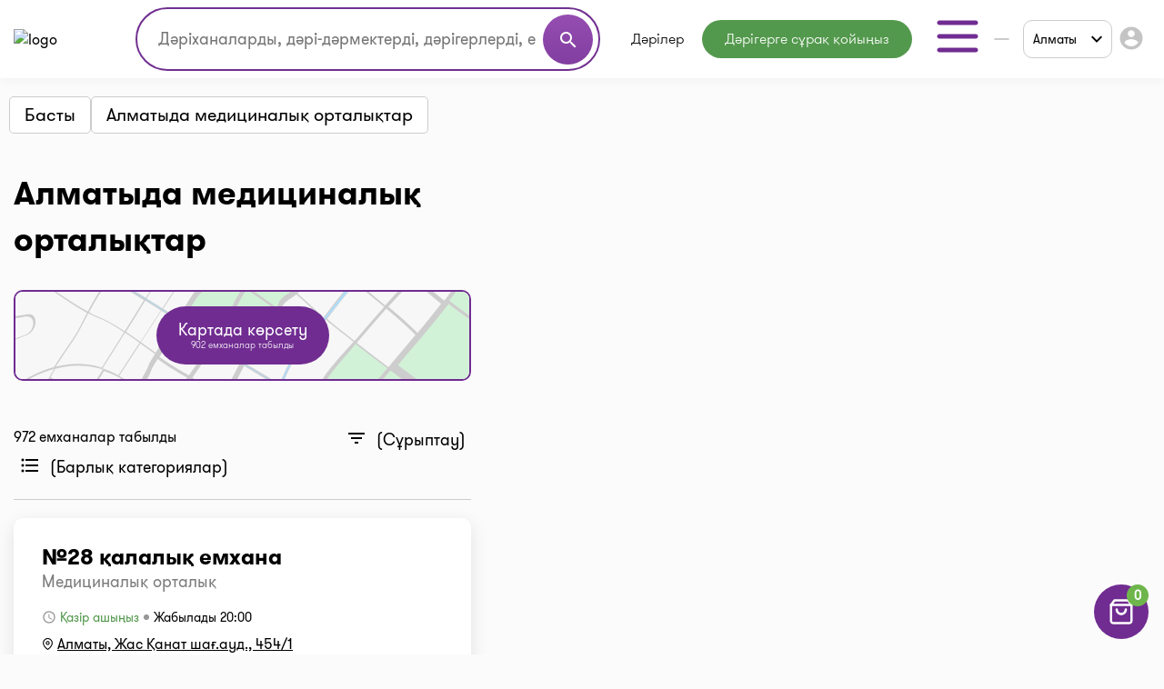

--- FILE ---
content_type: text/html;charset=UTF-8
request_url: https://i-teka.kz/kk/almaty/medcentry?LoaderOrganization_page=49
body_size: 28731
content:
<!DOCTYPE html>
<html lang="kk">

<head>
    <meta charset="UTF-8">
    <meta name="viewport" content="width=device-width, initial-scale=1, user-scalable=no"/>
    <meta name="HandheldFriendly" content="true"/>
    <meta name="MobileOptimized" content="width"/>
    <meta name="apple-mobile-web-app-capable" content="yes"/>
    <meta http-equiv="X-UA-Compatible" content="ie=edge">
    <meta name="description" content="Справочная медцентров в Алматыда. Адреса, телефоны, графики работы."/>
    <meta name="ITEKA_TOKEN" content="c7462c8f58aa4f2de881dfa1607a1927e595bf09"/>
    <meta name="facebook-domain-verification" content="l3eeo6nk47wgf9ruqhakl3iq3fctnz"/>
        <link rel="stylesheet" type="text/css" href="/assets/a53d648a/listview/styles.css" />
<link rel="stylesheet" type="text/css" href="/web/css/pager.css" />
<script type="text/javascript" src="/assets/d4dd03ce/jquery.min.js"></script>
<script type="text/javascript">
/*<![CDATA[*/
    let cartOptions = {'cartAddUrl':'/kk/cart/add','cartDeleteUrl':'/kk/cart/delete','cartRefreshUrl':'/kk/cart/refresh','cartChangeQuantityUrl':'/kk/cart/change-quantity','cartDrugHistoryUrl':'/kk/almaty/cart/history','checkoutSelectPharmacyUrl':'/kk/almaty/checkout/select-pharmacy','leaveRequestUrl':'/kk/almaty/order/create','checkoutSpecifyDeliveryUrl':'/kk/delivery/specify-delivery','checkoutValidateDeliveryUrl':'/kk/delivery/validate-delivery','smsCheckPhoneUrl':'/kk/sms-confirm/check-phone','smsCheckLoadFormUrl':'/kk/sms-confirm/load-form','getSubServicesUrl':'/kk/services/select-service','getSubCategoryUrl':'/kk/services/select-category'};
    let searchOptions = {'openUrl':'/kk/global-search/open','searchUrl':'/kk/global-search/run','categoryUrl':'/kk/organization/globalSearch/category'};
    
    document.addEventListener("DOMContentLoaded", function() {
        var elements = document.getElementsByTagName("INPUT");
        for (var i = 0; i < elements.length; i++) {
            elements[i].oninvalid = function(e) {
                e.target.setCustomValidity("");
                if (!e.target.validity.valid) {
                    e.target.setCustomValidity("Осы өрісті толтырыңыз.");
                }
            };
            elements[i].oninput = function(e) {
                e.target.setCustomValidity("");
            };
        }
    });
    
    // (function(d) {
    //     var s = d.createElement('script');
    //     s.defer = true;
    //     s.src = 'https://multisearch.io/plugin/12059';
    //     if (d.head) d.head.appendChild(s);
    // })(document);
    
    (function(d) {
        var s = d.createElement('script');
        s.defer = true;
        s.src = '/web/js/multisearch/plugin_ru.js';
        if (d.head) d.head.appendChild(s);
    })(document);
    
    document.multisearch_shopid = '';
/*]]>*/
</script>
<title>Все медцентры в Алматыда (#pharmacy_сount#) | Справочная I-teka</title>
    <link rel="stylesheet" href="/web/css/style.css?v=10">
    <link rel="stylesheet" href="https://cdnjs.cloudflare.com/ajax/libs/toastr.js/latest/toastr.css">

    <meta property="og:title" content="Все медцентры в Алматыда (#pharmacy_сount#) | Справочная I-teka"/>
    <meta property="og:description" content="Все медцентры в Алматыда (#pharmacy_сount#) | Справочная I-teka"/>
    <meta property="og:type" content="website"/>
    <meta property="og:site_name" content="Медицинский портал I-teka"/>
    <meta property="og:image" content="https://i-teka.kz/web/img/logo.svg"/>

            <meta property="og:url" content="https://i-teka.kz/kk/almaty/medcentry"/>
        <link rel="canonical" href="https://i-teka.kz/kk/almaty/medcentry">
            
            
        <link rel="alternate" href="https://i-teka.kz/almaty/medcentry?LoaderOrganization_page=49"
              hreflang="ru-KZ"/>
        

            
        <link rel="alternate" href="https://i-teka.kz/kk/almaty/medcentry?LoaderOrganization_page=49"
              hreflang="kk-KZ"/>
        

    </head>

<body>
<!-- Yandex.Metrika counter -->
<script type="text/javascript" >
    (function(m,e,t,r,i,k,a){m[i]=m[i]||function(){(m[i].a=m[i].a||[]).push(arguments)};
        m[i].l=1*new Date();
        for (var j = 0; j < document.scripts.length; j++) {if (document.scripts[j].src === r) { return; }}
        k=e.createElement(t),a=e.getElementsByTagName(t)[0],k.async=1,k.src=r,a.parentNode.insertBefore(k,a)})
    (window, document, "script", "https://mc.yandex.ru/metrika/tag.js", "ym");

    ym(27338537, "init", {
        clickmap:true,
        trackLinks:true,
        accurateTrackBounce:true,
        ecommerce:"dataLayer"
    });
</script>
<noscript><div><img src="https://mc.yandex.ru/watch/27338537" style="position:absolute; left:-9999px;" alt="" /></div></noscript>
<!-- /Yandex.Metrika counter -->

<script>
    //send form click true
    function gaSendDataForm(category, action, label) {
        (dataLayer = window.dataLayer || []).push({
            'eCategory': category,
            'eAction': action,
            'eLabel': label,
            'eNI': false,
            'event': 'UAEvent'
        });
    }

    //send form click true
    function gaSendData(category, action, label) {
        (dataLayer = window.dataLayer || []).push({
            'eCategory': category,
            'eAction': action,
            'eLabel': label,
            'eNI': true,
            'event': 'UAEvent'
        });
    }

    //yandex click
    function yClick(id, name, brand, category, variant, msId) {
        (dataLayer = window.dataLayer || []).push({
            'ecommerce': {
                'add': {
                    'products': [
                        {
                            'id': id,
                            'name': name,
                            'brand': brand,
                            'category': category,
                            'variant': variant,
                            'ms_id': msId // for multisearch
                        }
                    ]
                }
            }
        });
    }

    // при отправке формы (запись на прием в МЦ)
    function sendMCFormData(id, msId, name, brand, category, variant) {
        (dataLayer = window.dataLayer || []).push({
            'ecommerce': {
                'purchase': {
                    'products': [
                        {
                            'id': id,
                            'ms_id': msId,
                            'name': name,
                            'brand': brand,
                            'category': category,
                            'variant': variant
                        }
                    ]
                }
            }
        });
    }

    // query statistic in search input on pharmacy page
    function pharmacyQueryStat(id, msId, name, brand, category, variant) {
        (dataLayer = window.dataLayer || []).push({
            'ecommerce': {
                'add': {
                    'products': [
                        {
                            'id': id,
                            'ms_id': msId,
                            'name': name,
                            'brand': brand,
                            'category': category,
                            'variant': variant
                        }
                    ]
                }
            }
        });
    }

    function ecommerceCart(ecommerceType, id, msId, name, price, brand, category, quantity, variant) {
        (dataLayer = window.dataLayer || []).push({
            'ecommerce': {
                'currencyCode': 'KZT',
                [ecommerceType]: {
                    'products': [
                        {
                            'id': id,
                            'ms_id': msId,
                            'name': name,
                            'price': price,
                            'brand': brand,
                            'category': category,
                            'quantity': quantity,
                            'variant': variant
                        }
                    ]
                }
            }
        });
    }

    function ecommerceCartOrderSuccess(ecommerceType, data) {
        (dataLayer = window.dataLayer || []).push({
            'ecommerce': {
                'currencyCode': 'KZT',
                [ecommerceType]: data
            }
        });
    }

</script>
<div class="main-banner">
    <div id="adfox_158452919449146259"></div>
</div>

<div id="top_banner_app" class="top-app-banner">
    <a href="https://onelink.to/guprhe" target="_blank">
        <span class="wrap-banner">
            <svg id="top_banner_app_close_btn" class="close-btn" width="30" height="30" viewBox="0 0 30 30" fill="none"
                 xmlns="http://www.w3.org/2000/svg">
                <rect width="30" height="30" rx="15" fill="#C1C1C1"></rect>
                <path fill-rule="evenodd" clip-rule="evenodd"
                      d="M20.5893 9.41058C20.9147 9.73602 20.9147 10.2637 20.5893 10.5891L10.5893 20.5891C10.2638 20.9145 9.7362 20.9145 9.41076 20.5891C9.08533 20.2637 9.08533 19.736 9.41076 19.4106L19.4108 9.41058C19.7362 9.08514 20.2638 9.08514 20.5893 9.41058Z"
                      fill="white"></path>
                <path fill-rule="evenodd" clip-rule="evenodd"
                      d="M9.41076 9.41058C9.7362 9.08514 10.2638 9.08514 10.5893 9.41058L20.5893 19.4106C20.9147 19.736 20.9147 20.2637 20.5893 20.5891C20.2638 20.9145 19.7362 20.9145 19.4108 20.5891L9.41076 10.5891C9.08533 10.2637 9.08533 9.73602 9.41076 9.41058Z"
                      fill="white"></path>
            </svg>
            <img src="/web/img/banners/banner_app_v2.png" alt="Скачайте мобильное приложение i-teka">
        </span>
    </a>
</div>

<header>
    <div class="header-wrapper">
        <div class="container">
            <div class="header flex-column flex-lg-row">
    <div class="d-flex align-items-center justify-content-between w-full py-2">
        <a class="d-none d-md-flex" href="/kk/">
            <img data-src="/web/img/logo.svg" alt="logo" class="lazyload logo">
        </a>

        <div class="d-flex flex-column flex-md-row w-full justify-content-end align-items-center">
            <div class="order-6 order-md-0 mt-3 mt-md-0 px-md-4 search-container">
                    <div class="search">
    <form method="get">
        <div class="input-wrapper">
            <input type="text" class="ui-autocomplete-input" id="multisearch_custom"
                   placeholder="Дәріханаларды, дәрі-дәрмектерді, дәрігерлерді, емханаларды іздеңіз "
                   title="Дәріханаларды, дәрі-дәрмектерді, дәрігерлерді, емханаларды іздеңіз "
                   autocomplete="off">
            <button class="d-flex" type="button">
                <i class="material-icons">search</i>
            </button>
        </div>
    </form>
</div>            </div>

            <div class="flex align-items-center justify-content-between  justify-content-md-end w-full">
                <a class="d-flex d-md-none" href="/kk/">
                    <img data-src="/web/img/logo.svg" alt="logo" class="lazyload logo">
                </a>

                <menu class="d-none d-lg-flex">
                                            <li class="menu-item drugs">
                            <a class="menu-item "
                                                                href="/kk/almaty/medicamentsalphabetically">
                                Дәрілер                            </a>
                        </li>
                                            <li class="menu-item button-online-consultation-question">
                            <a class="menu-item "
                                                                href="https://ok.i-teka.kz/?utm_source=referral&utm_medium=mainsite_consultation&utm_campaign=btn_heder_online_consultation">
                                Дәрігерге сұрақ қойыңыз                            </a>
                        </li>
                    
                    <li class="menu-item burger-dropdown ">
    <a class="menu-item-burger-toggle">
        <svg width="60" height="60" viewBox="0 0 60 60" fill="none"
             xmlns="http://www.w3.org/2000/svg">
            <path fill-rule="evenodd" clip-rule="evenodd"
                  d="M7.5 30C7.5 28.6193 8.61929 27.5 10 27.5H50C51.3807 27.5 52.5 28.6193 52.5 30C52.5 31.3807 51.3807 32.5 50 32.5H10C8.61929 32.5 7.5 31.3807 7.5 30Z"
                  fill="#702C91"/>
            <path fill-rule="evenodd" clip-rule="evenodd"
                  d="M7.5 15C7.5 13.6193 8.61929 12.5 10 12.5H50C51.3807 12.5 52.5 13.6193 52.5 15C52.5 16.3807 51.3807 17.5 50 17.5H10C8.61929 17.5 7.5 16.3807 7.5 15Z"
                  fill="#702C91"/>
            <path fill-rule="evenodd" clip-rule="evenodd"
                  d="M7.5 45C7.5 43.6193 8.61929 42.5 10 42.5H50C51.3807 42.5 52.5 43.6193 52.5 45C52.5 46.3807 51.3807 47.5 50 47.5H10C8.61929 47.5 7.5 46.3807 7.5 45Z"
                  fill="#702C91"/>
        </svg>
    </a>

    <div class="container-dropdown">
        <ul>
                            <li class="drugs delivery">
                    <a class="menu-item gtm_btn_delivery_header"
                                                                                    onclick="gaSendData('кнопка', 'клик', 'доставка шапка');"
                                                                            href="/kk/almaty/dostavka?utm_source=referral&utm_medium=mainsite_delivery&utm_campaign=btn_delivery_header">
                        Дәрілерді жеткізу                    </a>
                </li>
                            <li class="menu-item pharmacy">
                    <a class="menu-item "
                                                href="/kk/almaty/spisokaptek">
                        Дәріханалар                    </a>
                </li>
                            <li class="menu-item med-centers">
                    <a class="menu-item "
                                                href="/kk/almaty/medcentry">
                        Мед. орталықтар                    </a>
                </li>
                            <li class="menu-item doctors">
                    <a class="menu-item "
                                                href="/kk/almaty/doctors">
                        Дәрігерлер                    </a>
                </li>
                            <li class="menu-item med-services">
                    <a class="menu-item "
                                                href="/kk/almaty/meduslugi">
                        Мед. қызметтер                    </a>
                </li>
            
            <li>
                    <a href="https://ok.i-teka.kz/?utm_source=referral&utm_medium=mainsite_consultation&utm_campaign=btn_burger_online_consultation"
       class="menu-item button-online-consultation">
                    Онлайн кеңес беру            </a>
            </li>
        </ul>
    </div>
</li>                </menu>

                <div class="d-flex align-items-center">
                    <div class="d-none d-lg-flex">
                        <div class="custom-select language-select">
    <select class="select-language" name="language">
                                <option data-url="/ru/almaty/medcentry?LoaderOrganization_page=49"                     value="ru">RU</option>
                                <option data-url="javascript://" selected                    value="kk"><span>KK</span></option>
            </select>
</div>                    </div>

                    <div class="burger-col">
    <a role="button" class="select-city-button-new d-flex align-items-center">
        Алматы        <svg class="ml-3" xmlns="http://www.w3.org/2000/svg" width="12" height="8" viewBox="0 0 12 8" fill="none">
            <path d="M10.5938 0.578125L12 1.98438L6 7.98438L0 1.98438L1.40625 0.578125L6 5.17188L10.5938 0.578125Z" fill="black"/>
        </svg>
    </a>

                        <button id="header-burger" onclick="gaSendData('кнопка', 'клик', 'войти в личный кабинет');">
                <i class="material-icons">account_circle</i>
            </button>
            </div>



                    <div class="burger d-lg-none burger-dropdown-mobile">
    <div class="burger-dropdown-mobile-open">
        <svg width="24" height="18" viewBox="0 0 24 18" fill="none"
             xmlns="http://www.w3.org/2000/svg">
            <path fill-rule="evenodd" clip-rule="evenodd"
                  d="M0.75 9C0.75 8.30964 1.30964 7.75 2 7.75H22C22.6904 7.75 23.25 8.30964 23.25 9C23.25 9.69036 22.6904 10.25 22 10.25H2C1.30964 10.25 0.75 9.69036 0.75 9Z"
                  fill="#702C91"/>
            <path fill-rule="evenodd" clip-rule="evenodd"
                  d="M0.75 1.5C0.75 0.809644 1.30964 0.25 2 0.25H22C22.6904 0.25 23.25 0.809644 23.25 1.5C23.25 2.19036 22.6904 2.75 22 2.75H2C1.30964 2.75 0.75 2.19036 0.75 1.5Z"
                  fill="#702C91"/>
            <path fill-rule="evenodd" clip-rule="evenodd"
                  d="M0.75 16.5C0.75 15.8096 1.30964 15.25 2 15.25H22C22.6904 15.25 23.25 15.8096 23.25 16.5C23.25 17.1904 22.6904 17.75 22 17.75H2C1.30964 17.75 0.75 17.1904 0.75 16.5Z"
                  fill="#702C91"/>
        </svg>
    </div>

    <div class="container-dropdown-mobile d-lg-none">
        <button class="burger-dropdown-mobile-close flex justify-content-end w-full">
            <svg width="30" height="30" viewBox="0 0 30 30" fill="none"
                 xmlns="http://www.w3.org/2000/svg">
                <path fill-rule="evenodd" clip-rule="evenodd"
                      d="M23.3839 6.61612C23.872 7.10427 23.872 7.89573 23.3839 8.38388L8.38388 23.3839C7.89573 23.872 7.10427 23.872 6.61612 23.3839C6.12796 22.8957 6.12796 22.1043 6.61612 21.6161L21.6161 6.61612C22.1043 6.12796 22.8957 6.12796 23.3839 6.61612Z"
                      fill="white"/>
                <path fill-rule="evenodd" clip-rule="evenodd"
                      d="M6.61612 6.61612C7.10427 6.12796 7.89573 6.12796 8.38388 6.61612L23.3839 21.6161C23.872 22.1043 23.872 22.8957 23.3839 23.3839C22.8957 23.872 22.1043 23.872 21.6161 23.3839L6.61612 8.38388C6.12796 7.89573 6.12796 7.10427 6.61612 6.61612Z"
                      fill="white"/>
            </svg>
        </button>

        <ul>
                            <li class="drugs delivery">
                    <a class="menu-item gtm_btn_delivery_header"
                                                                        onclick="gaSendData('кнопка', 'клик', 'доставка шапка');"
                                                                href="/kk/almaty/dostavka?utm_source=referral&utm_medium=mainsite_delivery&utm_campaign=btn_delivery_header">
                        <img src="/web/img/header-icons/delivery.svg" alt=" Дәрілерді жеткізу">

                        Дәрілерді жеткізу
                                                    <span class="label">market</span>
                                            </a>
                </li>
                            <li class="menu-item pharmacy">
                    <a class="menu-item "
                                        href="/kk/almaty/spisokaptek">
                        <img src="/web/img/header-icons/pharmacies.svg" alt=" Дәріханалар">

                        Дәріханалар
                                            </a>
                </li>
                            <li class="menu-item drugs">
                    <a class="menu-item "
                                        href="/kk/almaty/medicamentsalphabetically">
                        <img src="/web/img/header-icons/drugs.svg" alt=" Дәрілер">

                        Дәрілер
                                            </a>
                </li>
                            <li class="menu-item button-online-consultation-question">
                    <a class="menu-item "
                                        href="https://ok.i-teka.kz/?utm_source=referral&utm_medium=mainsite_consultation&utm_campaign=btn_heder_online_consultation">
                        <img src="/web/img/header-icons/pharmacies.svg" alt=" Дәрігерге сұрақ қойыңыз">

                        Дәрігерге сұрақ қойыңыз
                                                    <span class="label">market</span>
                                            </a>
                </li>
                            <li class="menu-item med-centers">
                    <a class="menu-item "
                                        href="/kk/almaty/medcentry">
                        <img src="/web/img/header-icons/medcenters.svg" alt=" Мед. орталықтар">

                        Мед. орталықтар
                                            </a>
                </li>
                            <li class="menu-item doctors">
                    <a class="menu-item "
                                        href="/kk/almaty/doctors">
                        <img src="/web/img/header-icons/doctors.svg" alt=" Дәрігерлер">

                        Дәрігерлер
                                            </a>
                </li>
                            <li class="menu-item med-services">
                    <a class="menu-item "
                                        href="/kk/almaty/meduslugi">
                        <img src="/web/img/header-icons/services.svg" alt=" Мед. қызметтер">

                        Мед. қызметтер
                                            </a>
                </li>
            
            <li>
                    <a href="https://ok.i-teka.kz/?utm_source=referral&utm_medium=mainsite_consultation&utm_campaign=btn_burger_online_consultation"
       class="menu-item">
                    <img src="/web/img/header-icons/consultation.svg" alt=" Онлайн кеңес беру">
            Онлайн кеңес беру            <span class="label">market</span>
            </a>
            </li>
        </ul>

        <div>
            <div class="toggle-radio">
                    <div class="switch">
            <input type="radio" name="langSelect" id="ru" >
            <label for="ru">
                <a href="/ru/almaty/medcentry?LoaderOrganization_page=49">
                    RU                </a>
            </label>
        </div>
                    <div class="switch">
            <input type="radio" name="langSelect" id="kk" checked>
            <label for="kk">
                <a href="javascript://">
                    <span>KK</span>                </a>
            </label>
        </div>
    </div>        </div>
    </div>
</div>
                </div>
            </div>
        </div>
    </div>

    <menu class="mobile-menu d-flex d-lg-none justify-content-center justify-content-md-between mt-4 mb-2 my-lg-0 w-full">
            <li class="menu-item drugs">
            <a class="menu-item mt-2 mt-sm-0 "
                                href="/kk/almaty/medicamentsalphabetically">
                Дәрілер            </a>
        </li>
            <li class="menu-item button-online-consultation-question">
            <a class="menu-item mt-2 mt-sm-0 "
                                href="https://ok.i-teka.kz/?utm_source=referral&utm_medium=mainsite_consultation&utm_campaign=btn_heder_online_consultation">
                Дәрігерге сұрақ қойыңыз            </a>
        </li>
    
</menu></div>        </div>
    </div>
</header>


<div class="select-city-modal-new modal">
    <div class="overlay"></div>
    <div class="modal-container">
        <div class="modal-header relative d-flex flex-column">
            <div class="close-modal relative d-block">
                <svg xmlns="http://www.w3.org/2000/svg" fill="#000000" viewBox="0 0 24 24" width="24px" height="24px"><path d="M 4.7070312 3.2929688 L 3.2929688 4.7070312 L 10.585938 12 L 3.2929688 19.292969 L 4.7070312 20.707031 L 12 13.414062 L 19.292969 20.707031 L 20.707031 19.292969 L 13.414062 12 L 20.707031 4.7070312 L 19.292969 3.2929688 L 12 10.585938 L 4.7070312 3.2929688 z"/></svg>
            </div>
            <div class="input-search">
                <input id="search-input" type="text" placeholder="Поиск города">
                <span>
                  <svg width="22" height="22" viewBox="0 0 22 22" fill="none" xmlns="http://www.w3.org/2000/svg">
                    <path fill-rule="evenodd" clip-rule="evenodd" d="M10.0835 3.66667C6.53967 3.66667 3.66683 6.53951 3.66683 10.0833C3.66683 13.6272 6.53967 16.5 10.0835 16.5C13.6273 16.5 16.5002 13.6272 16.5002 10.0833C16.5002 6.53951 13.6273 3.66667 10.0835 3.66667ZM1.8335 10.0833C1.8335 5.52699 5.52715 1.83334 10.0835 1.83334C14.6398 1.83334 18.3335 5.52699 18.3335 10.0833C18.3335 14.6397 14.6398 18.3333 10.0835 18.3333C5.52715 18.3333 1.8335 14.6397 1.8335 10.0833Z" fill="#7D7D7D"/>
                    <path fill-rule="evenodd" clip-rule="evenodd" d="M14.6142 14.6141C14.9722 14.2561 15.5526 14.2561 15.9106 14.6141L19.8981 18.6016C20.256 18.9596 20.256 19.54 19.8981 19.8979C19.5401 20.2559 18.9597 20.2559 18.6017 19.8979L14.6142 15.9104C14.2562 15.5525 14.2562 14.9721 14.6142 14.6141Z" fill="#7D7D7D"/>
                </svg>
                </span>
            </div>
        </div>
        <div class="modal-content">
            <ul class="list-cities js-list">
                                    <li class="item active js-popular">
                        <a href="/kk/almaty/medcentry?LoaderOrganization_page=49">
                            Алматы                        </a>
                    </li>
                                    <li class="item  js-popular">
                        <a href="/kk/astana/medcentry?LoaderOrganization_page=49">
                            Астана                        </a>
                    </li>
                                                    <li class="alphabetical-index-item js-letter">
                        А                    </li>
                                            <li class="item  js-simple">
                            <a href="/kk/aktau/medcentry?LoaderOrganization_page=49">
                                Ақтау                            </a>
                        </li>
                                            <li class="item  js-simple">
                            <a href="/kk/aktobe/medcentry?LoaderOrganization_page=49">
                                Ақтөбе                            </a>
                        </li>
                                            <li class="item  js-simple">
                            <a href="/kk/almaty-region/medcentry?LoaderOrganization_page=49">
                                Алматы облысы                            </a>
                        </li>
                                            <li class="item active js-simple">
                            <a href="/kk/almaty/medcentry?LoaderOrganization_page=49">
                                Алматы                            </a>
                        </li>
                                            <li class="item  js-simple">
                            <a href="/kk/astana/medcentry?LoaderOrganization_page=49">
                                Астана                            </a>
                        </li>
                                            <li class="item  js-simple">
                            <a href="/kk/atyrau/medcentry?LoaderOrganization_page=49">
                                Атырау                            </a>
                        </li>
                                                        <li class="alphabetical-index-item js-letter">
                        Б                    </li>
                                            <li class="item  js-simple">
                            <a href="/kk/balhash/medcentry?LoaderOrganization_page=49">
                                Балхаш                            </a>
                        </li>
                                                        <li class="alphabetical-index-item js-letter">
                        Ж                    </li>
                                            <li class="item  js-simple">
                            <a href="/kk/zhezkazgan/medcentry?LoaderOrganization_page=49">
                                Жезказган                            </a>
                        </li>
                                            <li class="item  js-simple">
                            <a href="/kk/zhetysay/medcentry?LoaderOrganization_page=49">
                                Жетысай                            </a>
                        </li>
                                                        <li class="alphabetical-index-item js-letter">
                        К                    </li>
                                            <li class="item  js-simple">
                            <a href="/kk/kokshetau/medcentry?LoaderOrganization_page=49">
                                Көкшетау                            </a>
                        </li>
                                                        <li class="alphabetical-index-item js-letter">
                        О                    </li>
                                            <li class="item  js-simple">
                            <a href="/kk/uralsk/medcentry?LoaderOrganization_page=49">
                                Орал                            </a>
                        </li>
                                                        <li class="alphabetical-index-item js-letter">
                        П                    </li>
                                            <li class="item  js-simple">
                            <a href="/kk/pavlodar/medcentry?LoaderOrganization_page=49">
                                Павлодар                            </a>
                        </li>
                                            <li class="item  js-simple">
                            <a href="/kk/petropavlovsk/medcentry?LoaderOrganization_page=49">
                                Петропавл                            </a>
                        </li>
                                                        <li class="alphabetical-index-item js-letter">
                        С                    </li>
                                            <li class="item  js-simple">
                            <a href="/kk/satpayev/medcentry?LoaderOrganization_page=49">
                                Сәтбаев                            </a>
                        </li>
                                            <li class="item  js-simple">
                            <a href="/kk/semey/medcentry?LoaderOrganization_page=49">
                                Семей                            </a>
                        </li>
                                                        <li class="alphabetical-index-item js-letter">
                        Т                    </li>
                                            <li class="item  js-simple">
                            <a href="/kk/taldykorgan/medcentry?LoaderOrganization_page=49">
                                Талдықорған                            </a>
                        </li>
                                            <li class="item  js-simple">
                            <a href="/kk/taraz/medcentry?LoaderOrganization_page=49">
                                Тараз                            </a>
                        </li>
                                            <li class="item  js-simple">
                            <a href="/kk/temirtau/medcentry?LoaderOrganization_page=49">
                                Теміртау                            </a>
                        </li>
                                            <li class="item  js-simple">
                            <a href="/kk/turkestan/medcentry?LoaderOrganization_page=49">
                                Түркістан                            </a>
                        </li>
                                                        <li class="alphabetical-index-item js-letter">
                        Ш                    </li>
                                            <li class="item  js-simple">
                            <a href="/kk/shymkent/medcentry?LoaderOrganization_page=49">
                                Шымкент                            </a>
                        </li>
                                                        <li class="alphabetical-index-item js-letter">
                        Э                    </li>
                                            <li class="item  js-simple">
                            <a href="/kk/ekibastuz/medcentry?LoaderOrganization_page=49">
                                Экибастуз                            </a>
                        </li>
                                                        <li class="alphabetical-index-item js-letter">
                        Қ                    </li>
                                            <li class="item  js-simple">
                            <a href="/kk/karaganda/medcentry?LoaderOrganization_page=49">
                                Қарағанды                            </a>
                        </li>
                                            <li class="item  js-simple">
                            <a href="/kk/kostanay/medcentry?LoaderOrganization_page=49">
                                Қостанай                            </a>
                        </li>
                                            <li class="item  js-simple">
                            <a href="/kk/kyzylorda/medcentry?LoaderOrganization_page=49">
                                Қызылорда                            </a>
                        </li>
                                                        <li class="alphabetical-index-item js-letter">
                        Ө                    </li>
                                            <li class="item  js-simple">
                            <a href="/kk/ustkamenogorsk/medcentry?LoaderOrganization_page=49">
                                Өскемен                            </a>
                        </li>
                                                </ul>
        </div>

    </div>
</div>

<div class="modal send-mail-modal js-send-mail-modal">
    <div class="overlay"></div>
    <div class="content">
        <div class="close-modal">
            <i class="material-icons">clear</i>
        </div>
        <div class="modal-header">
            Бізге электрондық пошта арқылы жіберіңіз        </div>
        <div class="modal-body contact-form">
            <link rel="stylesheet" type="text/css" href="/assets/a53d648a/listview/styles.css" />
<link rel="stylesheet" type="text/css" href="/web/css/pager.css" />
<script type="text/javascript" src="/assets/d4dd03ce/jquery.min.js"></script>


<form class="vertical-form form-horizontal" id="contact-form-modal" action="/kk/contact" method="post">
<div style="display:none"><input type="hidden" value="c7462c8f58aa4f2de881dfa1607a1927e595bf09" name="ITEKA_TOKEN" /></div><div class="control-group"><label class="control-label required" for="ContactSiteForm_fio">Сіздің атыңыз <span class="required">*</span></label><div class="controls"><input required="required" name="ContactSiteForm[fio]" id="ContactSiteForm_fio" type="text" maxlength="100" /></div></div><div class="control-group"><label class="control-label required" for="ContactSiteForm_email">Сіздің e-mail <span class="required">*</span></label><div class="controls"><input required="required" name="ContactSiteForm[email]" id="ContactSiteForm_email" type="text" maxlength="100" /></div></div><div class="control-group"><label class="control-label required" for="ContactSiteForm_theme">Сұрақ тақырыбы <span class="required">*</span></label><div class="controls"><select required="required" name="ContactSiteForm[theme]" id="ContactSiteForm_theme">
<option value=""></option>
<option value="1">Дәріханаға қосылыңыз</option>
<option value="2">Медициналық орталыққа немесе дәрігерге жазылыңыз</option>
<option value="3">Дәрілік заттарды іздеңіз</option>
<option value="4">Жеткізу туралы сұрақ</option>
<option value="5">Тағы бір сұрақ</option>
</select></div></div><div class="control-group"><label class="control-label required" for="ContactSiteForm_question">Сұрақ қою <span class="required">*</span></label><div class="controls"><textarea rows="3" name="ContactSiteForm[question]" id="ContactSiteForm_question"></textarea></div></div><img id="yw2" src="/kk/site/captcha?v=696c90aec2e61" alt="" /><div class="control-group"><label class="control-label" for="ContactSiteForm_verifyCode">Кодты растаңыз</label><div class="controls"><input placeholder="Кодты растаңыз*" required="required" name="ContactSiteForm[verifyCode]" id="ContactSiteForm_verifyCode" type="text" /></div></div>    <button type="submit" class="js-send-button contact-form-submit-button">Жіберу</button>
    <div class="mt-4">* - толтыру үшін міндетті жолдар</div>
</form><script type="text/javascript">
/*<![CDATA[*/

jQuery(document).on('click', '#yw2', function(){
	jQuery.ajax({
		url: "\/kk\/site\/captcha?refresh=1",
		dataType: 'json',
		cache: false,
		success: function(data) {
			jQuery('#yw2').attr('src', data['url']);
			jQuery('body').data('/site/captcha.hash', [data['hash1'], data['hash2']]);
		}
	});
	return false;
});

/*]]>*/
</script>
        </div>
    </div>
</div>
<div class="all-modals">

    <div class="modal phones-modal phone-list-modal sgb">
    <div class="overlay"></div>
    <div class="content">
        <div>
            <div class="title">
                <div class="name">
                </div>
                <div class="address">
                </div>
                <div class="pharmacy-description">
                </div>
                <div class="close-modal">
                    <i class="material-icons">clear</i>
                </div>
            </div>

            <div class="list">
            </div>
            <div class="modal-partner-banner">
                <a href="https://share.flocktory.com/exchange/login?ssid=5368&bid=9030" class="banner-desktop" target="_blank">
                    <img src="/web/img/banners/330_60_mob_04.png" alt="Партнеры i-teka.kz">
                </a>
                <a href="https://share.flocktory.com/exchange/login?ssid=5368&bid=10362" class="banner-mobile" target="_blank">
                    <img src="/web/img/banners/330_60_mob_04.png" alt="Партнеры i-teka.kz">
                </a>
            </div>
        </div>

        <button class="close-modal">Жабу</button>
    </div>
</div>
<div class="modal more-info-modal ">
    <div class="overlay"></div>
    <div class="content">
        <div>
            <div class="title">
                <div class="name">Айболит</div>
                <div class="address">Нур-Султан, ул. Биржан Сала, 1/1</div>
                <div class="pharmacy-description"></div>
                <div class="close-modal">
                    <i class="material-icons">clear</i>
                </div>
            </div>
            <div class="list">
                <a href="#" class="item show-on-card">
                <span class="icon">
                   <svg width="24" height="24" viewBox="0 0 24 24" fill="none" xmlns="http://www.w3.org/2000/svg">
                    <path fill-rule="evenodd" clip-rule="evenodd"
                          d="M21.5257 2.14935C21.8205 2.33156 22 2.65342 22 3V18C22 18.3788 21.786 18.725 21.4472 18.8944L15.4472 21.8944C15.1657 22.0352 14.8343 22.0352 14.5528 21.8944L9 19.118L3.44721 21.8944C3.13723 22.0494 2.76909 22.0329 2.47427 21.8507C2.17945 21.6684 2 21.3466 2 21V6C2 5.62123 2.214 5.27497 2.55279 5.10557L8.55279 2.10557C8.83431 1.96481 9.16569 1.96481 9.44721 2.10557L15 4.88197L20.5528 2.10557C20.8628 1.95058 21.2309 1.96714 21.5257 2.14935ZM4 6.61804V19.382L8.55279 17.1056C8.83431 16.9648 9.16569 16.9648 9.44721 17.1056L15 19.882L20 17.382V4.61804L15.4472 6.89443C15.1657 7.03519 14.8343 7.03519 14.5528 6.89443L9 4.11804L4 6.61804Z"
                          fill="#702C91"/>
                    <path fill-rule="evenodd" clip-rule="evenodd"
                          d="M9 2C9.55228 2 10 2.44772 10 3V18C10 18.5523 9.55228 19 9 19C8.44772 19 8 18.5523 8 18V3C8 2.44772 8.44772 2 9 2Z"
                          fill="#702C91"/>
                    <path fill-rule="evenodd" clip-rule="evenodd"
                          d="M15 5C15.5523 5 16 5.44772 16 6V21C16 21.5523 15.5523 22 15 22C14.4477 22 14 21.5523 14 21V6C14 5.44772 14.4477 5 15 5Z"
                          fill="#702C91"/>
                    </svg>

                </span>
                    <span class="text">
                        Картада көрсету                </span>
                </a>
                <a href="#" class="item make-route">
                <span class="icon">
                  <svg width="24" height="24" viewBox="0 0 24 24" fill="none" xmlns="http://www.w3.org/2000/svg">
                    <path fill-rule="evenodd" clip-rule="evenodd"
                          d="M22.7071 1.29292C23.006 1.59175 23.0847 2.04618 22.9038 2.42811L13.9038 21.4281C13.7229 21.8098 13.3218 22.0368 12.9015 21.9952C12.4812 21.9535 12.1323 21.6523 12.0299 21.2426L10.1754 13.8246L2.75749 11.9702C2.34773 11.8677 2.04651 11.5189 2.00489 11.0986C1.96327 10.6782 2.19022 10.2771 2.57194 10.0963L21.5719 1.09629C21.9539 0.915375 22.4083 0.994089 22.7071 1.29292ZM5.95337 10.7076L11.2426 12.0299C11.6008 12.1195 11.8806 12.3992 11.9702 12.7575L13.2925 18.0467L19.8976 4.10241L5.95337 10.7076Z"
                          fill="#702C91"/>
                    </svg>
                </span>
                    <span class="text">
                        Маршрут құру                </span>
                </a>
                <a href="#" class="item ya-taxi">
                <span class="icon">
                <svg width="24" height="24" viewBox="0 0 24 24" fill="none" xmlns="http://www.w3.org/2000/svg">
                    <g clip-path="url(#clip0_137_1112)">
                    <path
                        d="M0 4C0 1.79086 1.79086 0 4 0H20C22.2091 0 24 1.79086 24 4V20C24 22.2091 22.2091 24 20 24H4C1.79086 24 0 22.2091 0 20V4Z"
                        fill="#FFDD33"/>
                    <path d="M0 12H12V24H4C1.79086 24 0 22.2091 0 20V12Z" fill="#F2F1ED"/>
                    <path d="M12 12H24V20C24 22.2091 22.2091 24 20 24H12V12Z" fill="black"/>
                    </g>
                    <defs>
                    <clipPath id="clip0_137_1112">
                    <rect width="24" height="24" fill="white"/>
                    </clipPath>
                    </defs>
                </svg>
                </span>
                    <span class="text">
                  Яндекс Такси шақыру                </span>
                </a>
                <a href="#" class="item share">
                <span class="icon">
               <svg width="24" height="24" viewBox="0 0 24 24" fill="none" xmlns="http://www.w3.org/2000/svg">
                <path fill-rule="evenodd" clip-rule="evenodd"
                      d="M4 11C4.55228 11 5 11.4477 5 12V20C5 20.2652 5.10536 20.5196 5.29289 20.7071C5.48043 20.8946 5.73478 21 6 21H18C18.2652 21 18.5196 20.8946 18.7071 20.7071C18.8946 20.5196 19 20.2652 19 20V12C19 11.4477 19.4477 11 20 11C20.5523 11 21 11.4477 21 12V20C21 20.7957 20.6839 21.5587 20.1213 22.1213C19.5587 22.6839 18.7957 23 18 23H6C5.20435 23 4.44129 22.6839 3.87868 22.1213C3.31607 21.5587 3 20.7956 3 20V12C3 11.4477 3.44772 11 4 11Z"
                      fill="#702C91"/>
                <path fill-rule="evenodd" clip-rule="evenodd"
                      d="M11.2929 1.29289C11.6834 0.902369 12.3166 0.902369 12.7071 1.29289L16.7071 5.29289C17.0976 5.68342 17.0976 6.31658 16.7071 6.70711C16.3166 7.09763 15.6834 7.09763 15.2929 6.70711L12 3.41421L8.70711 6.70711C8.31658 7.09763 7.68342 7.09763 7.29289 6.70711C6.90237 6.31658 6.90237 5.68342 7.29289 5.29289L11.2929 1.29289Z"
                      fill="#702C91"/>
                <path fill-rule="evenodd" clip-rule="evenodd"
                      d="M12 1C12.5523 1 13 1.44772 13 2V15C13 15.5523 12.5523 16 12 16C11.4477 16 11 15.5523 11 15V2C11 1.44772 11.4477 1 12 1Z"
                      fill="#702C91"/>
                </svg>

                </span>
                    <span class="text">
                        Бөлісу                </span>
                </a>
            </div>
        </div>
       <div>
           <div class="py-3">
               <button class="button-error report-btn">
                   <svg width="25" height="24" viewBox="0 0 25 24" fill="none" xmlns="http://www.w3.org/2000/svg">
                       <path fill-rule="evenodd" clip-rule="evenodd"
                             d="M2.37868 3.87868C2.94129 3.31607 3.70435 3 4.5 3H20.5C21.2957 3 22.0587 3.31607 22.6213 3.87868C23.1839 4.44129 23.5 5.20435 23.5 6V10.5C23.5 11.0523 23.0523 11.5 22.5 11.5C21.9477 11.5 21.5 11.0523 21.5 10.5V6C21.5 5.73478 21.3946 5.48043 21.2071 5.29289C21.0196 5.10536 20.7652 5 20.5 5H4.5C4.23478 5 3.98043 5.10536 3.79289 5.29289C3.60536 5.48043 3.5 5.73478 3.5 6V18C3.5 18.5477 3.95228 19 4.5 19H17C17.5523 19 18 19.4477 18 20C18 20.5523 17.5523 21 17 21H4.5C2.84772 21 1.5 19.6523 1.5 18V6C1.5 5.20435 1.81607 4.44129 2.37868 3.87868Z"
                             fill="#757575"/>
                       <path fill-rule="evenodd" clip-rule="evenodd"
                             d="M1.65612 6.4638C1.95232 5.99767 2.57032 5.85991 3.03645 6.15612L12.0033 11.8541C12.1524 11.9469 12.3245 11.9961 12.5001 11.9961C12.6758 11.9961 12.8479 11.9469 12.997 11.8541C12.9977 11.8536 12.9985 11.8532 12.9992 11.8527L21.9638 6.15612C22.4299 5.85991 23.0479 5.99767 23.3441 6.4638C23.6403 6.92993 23.5026 7.54793 23.0365 7.84414L14.0611 13.5476C13.5932 13.8407 13.0522 13.9961 12.5001 13.9961C11.948 13.9961 11.4071 13.8407 10.9392 13.5475L10.9338 13.5442L1.9638 7.84414C1.49767 7.54793 1.35991 6.92993 1.65612 6.4638Z"
                             fill="#757575"/>
                       <path fill-rule="evenodd" clip-rule="evenodd"
                             d="M20.5 13C21.0523 13 21.5 13.4477 21.5 14V18C21.5 18.5523 21.0523 19 20.5 19C19.9477 19 19.5 18.5523 19.5 18V14C19.5 13.4477 19.9477 13 20.5 13Z"
                             fill="#757575"/>
                       <path fill-rule="evenodd" clip-rule="evenodd"
                             d="M20.5 21C21.0523 21 21.5 21.4477 21.5 22V22.01C21.5 22.5623 21.0523 23.01 20.5 23.01C19.9477 23.01 19.5 22.5623 19.5 22.01V22C19.5 21.4477 19.9477 21 20.5 21Z"
                             fill="#757575"/>
                   </svg>
                   <span>
                       Қате туралы хабарлау                </span>
               </button>
           </div>
           <button class="close-modal">Жабу</button>
       </div>
    </div>
</div>

</div>

<div class="breadcrumbs"><ul  itemscope itemtype="https://schema.org/BreadcrumbList"><li  itemprop="itemListElement" itemscope itemtype="https://schema.org/ListItem" ><a  itemprop="item" href="/"><span itemprop="name">Басты</span></a><meta  itemprop="position" content="1" /></li><li  itemprop="itemListElement" itemscope itemtype="https://schema.org/ListItem" ><a  itemprop="item" href="/kk/almaty/medcentry"><span itemprop="name">Алматыда медициналық орталықтар</span></a><meta  itemprop="position" content="2" /></li></ul></div>
<script defer src="/web/dist/main.js?v=5"></script>
<link rel="stylesheet" type="text/css" href="/assets/a53d648a/listview/styles.css" />
<link rel="stylesheet" type="text/css" href="/web/css/pager.css" />
<script type="text/javascript" src="/assets/d4dd03ce/jquery.min.js"></script>
<script type="text/javascript">
/*<![CDATA[*/

jQuery(document).on('click', '#yw2', function(){
	jQuery.ajax({
		url: "\/kk\/site\/captcha?refresh=1",
		dataType: 'json',
		cache: false,
		success: function(data) {
			jQuery('#yw2').attr('src', data['url']);
			jQuery('body').data('/site/captcha.hash', [data['hash1'], data['hash2']]);
		}
	});
	return false;
});

/*]]>*/
</script>

<div class="med-centers-search-page">
    <div class="container">

        <div class="row">
            <div class="col-12 col-lg-5">
                <h1>Алматыда медициналық орталықтар</h1>

                
                                    <script type="text/javascript" src="/assets/d4dd03ce/jquery.min.js"></script>

<a href="/kk/almaty/map?orgType=2" class="">
    <div class="container-map">
        <div class="map-btn">
        </div>
        <div class="d-flex container-button justify-content-center align-items-center">
            <button class="button-link button-open-big-map ">
                Картада көрсету                <span>
                                902 емханалар табылды                            </span>
            </button>
        </div>
    </div>
</a>
                
                <div class="list">
                    <div class="top-settings">
                        <div>
                            972 емханалар табылды                        </div>
                        <button class="icon item filter filter-btn">
                            <i class="material-icons">filter_list</i>
                            (Сұрыптау)
                        </button>
                        <button class="icon item filter cat-btn">
                            <i class="material-icons">format_list_bulleted</i>
                            (Барлық категориялар)
                        </button>
                    </div>

                    
                    <div id="yw0" class="list-view">
<div class="items">
<div class="list-item mcsearch-item gtm_block_MC" data-id="967">
    <div class="med-center row">
        <div class="right-side col">
            <div class="title-row">
                <a href="/kk/almaty/medcentr/gorodskaya-poliklinika-28-m-on-zhas-kanat-454-1"
                   class="title">
                    
                    №28 қалалық емхана                </a>
            </div>

            <div class="main-title-mc">
               Медициналық орталық            </div>

            <div class="address-status-flex">
                <div  class="w-full">

                    <div class="flex flex-nowrap flex-md-wrap description pt-block">
    <div class="flex align-items-center justify-content-center pr-1">
        <img src="/web/img/medcentr/schedule.png" alt="">
    </div>

    <div class="flex flex-wrap align-items-center">
                    <div class="status-opened">Қазір ашыңыз</div>

        
                    <div class="dot-grey"></div>
            <div>Жабылады 20:00</div>
            </div>
</div>

                    <div class="flex pt-block d-flex align-items-center justify-content-between">
                        <div class="d-flex align-items-center">
                            <div class="flex align-items-center justify-content-center pr-1">
                                <svg width="13" height="13" viewBox="0 0 13 13" fill="none" xmlns="http://www.w3.org/2000/svg">
                                    <path fill-rule="evenodd" clip-rule="evenodd" d="M6.50004 1.08333C5.35077 1.08333 4.24857 1.53988 3.43591 2.35254C2.62325 3.16519 2.16671 4.2674 2.16671 5.41667C2.16671 7.09478 3.25856 8.72314 4.45576 9.98685C5.04329 10.607 5.63265 11.1147 6.07574 11.4675C6.24064 11.5989 6.38468 11.7082 6.50004 11.7935C6.6154 11.7082 6.75944 11.5989 6.92434 11.4675C7.36743 11.1147 7.95679 10.607 8.54432 9.98685C9.74152 8.72314 10.8334 7.09478 10.8334 5.41667C10.8334 4.2674 10.3768 3.16519 9.56417 2.35254C8.75151 1.53988 7.64931 1.08333 6.50004 1.08333ZM6.50004 12.4583C6.19958 12.909 6.19944 12.9089 6.19928 12.9088L6.19774 12.9078L6.19413 12.9054L6.18171 12.897C6.17117 12.8898 6.15612 12.8795 6.13688 12.8662C6.09841 12.8396 6.04312 12.8007 5.97343 12.7504C5.83409 12.6498 5.63682 12.5029 5.4009 12.315C4.92993 11.94 4.30054 11.3982 3.66932 10.7319C2.42902 9.4227 1.08337 7.53022 1.08337 5.41667C1.08337 3.98008 1.65406 2.60233 2.66988 1.5865C3.6857 0.570683 5.06345 0 6.50004 0C7.93663 0 9.31438 0.570683 10.3302 1.5865C11.346 2.60233 11.9167 3.98008 11.9167 5.41667C11.9167 7.53022 10.5711 9.4227 9.33076 10.7319C8.69954 11.3982 8.07015 11.94 7.59918 12.315C7.36326 12.5029 7.16599 12.6498 7.02665 12.7504C6.95696 12.8007 6.90167 12.8396 6.8632 12.8662C6.84396 12.8795 6.82891 12.8898 6.81837 12.897L6.80595 12.9054L6.80234 12.9078L6.8012 12.9086C6.80104 12.9087 6.8005 12.909 6.50004 12.4583ZM6.50004 12.4583L6.8005 12.909C6.61856 13.0303 6.38123 13.0301 6.19928 12.9088L6.50004 12.4583Z" fill="black"/>
                                    <path fill-rule="evenodd" clip-rule="evenodd" d="M6.50004 4.33333C5.90173 4.33333 5.41671 4.81836 5.41671 5.41667C5.41671 6.01497 5.90173 6.5 6.50004 6.5C7.09835 6.5 7.58337 6.01497 7.58337 5.41667C7.58337 4.81836 7.09835 4.33333 6.50004 4.33333ZM4.33337 5.41667C4.33337 4.22005 5.30342 3.25 6.50004 3.25C7.69666 3.25 8.66671 4.22005 8.66671 5.41667C8.66671 6.61328 7.69666 7.58333 6.50004 7.58333C5.30342 7.58333 4.33337 6.61328 4.33337 5.41667Z" fill="black"/>
                                </svg>
                            </div>
                            <span class="address">Алматы, Жас Қанат шағ.ауд., 454/1         </span>
                        </div>
                                            </div>
                </div>
            </div>

            <div class="gallery-mc-block">
                                    <a href="" class="item">
                        <img class="lazyload" data-src="https://assets.i-teka.kz/uploads/organization/gallery/f94026a6dbd5d5c3a2304e1cba899c6ecf7b28c0.jfif"
                             srcset="">
                    </a>
                

                            </div>

                            <div class="description pt-block">
                    
	Городская поликлиника № 28 ведет свою деятельность согласно мировым стандартам качества медицинских услуг.


	Поликлиника занимается проблемами общей медицины и терапевтическим с                                            . . .
                        <a href="/kk/almaty/medcentr/gorodskaya-poliklinika-28-m-on-zhas-kanat-454-1">More</a>                                    </div>
            
            
                <div class="container-contact-button ">
                                                                        <div class="item">
                                <a href="javascript://" class="gtm_btn_call_MC phones-btn"
                                   data-id="967"
                                   data-title="№28 қалалық емхана"
                                   data-adress="Алматы, Жас Қанат шағ.ауд., 454/1         "
                                   data-phones="+77273853699,+77273853667"
                                   data-binotel=""
                                >
                                    <svg width="14" height="14" viewBox="0 0 14 14" fill="none"
                                         xmlns="http://www.w3.org/2000/svg">
                                        <path
                                                d="M2.70703 5.83594C3.80859 8.01562 5.46094 9.66797 7.66406 10.793L9.31641 9.14062C9.52734 8.90625 9.78516 8.84766 10.0898 8.96484C10.9336 9.24609 11.8242 9.38672 12.7617 9.38672C12.9492 9.38672 13.1133 9.45703 13.2539 9.59766C13.418 9.73828 13.5 9.91406 13.5 10.125V12.7617C13.5 12.9492 13.418 13.125 13.2539 13.2891C13.1133 13.4297 12.9492 13.5 12.7617 13.5C10.4414 13.5 8.29688 12.9375 6.32812 11.8125C4.38281 10.6641 2.83594 9.11719 1.6875 7.17188C0.5625 5.20312 0 3.05859 0 0.738281C0 0.550781 0.0703125 0.386719 0.210938 0.246094C0.375 0.0820312 0.550781 0 0.738281 0H3.375C3.58594 0 3.76172 0.0820312 3.90234 0.246094C4.04297 0.386719 4.11328 0.550781 4.11328 0.738281C4.11328 1.67578 4.25391 2.56641 4.53516 3.41016C4.62891 3.71484 4.57031 3.97266 4.35938 4.18359L2.70703 5.83594Z"
                                                fill="#702C91"/>
                                    </svg>
                                    Позвонить
                                </a>
                            </div>
                        
                        
                                            
                                                                    <a href="https://maps.apple.com/place?ll=43.3141365,76.9762497&q=№28+қалалық+емхана" target="_blank" class="circle-btn button-link-circle">
                            <svg width="20" height="20" viewBox="0 0 20 20" fill="none" xmlns="http://www.w3.org/2000/svg">
                                <path
                                        d="M3.33337 12.5V7.08334C3.33337 6.08878 3.72846 5.13495 4.43172 4.43169C5.13498 3.72843 6.08881 3.33334 7.08337 3.33334C8.07793 3.33334 9.03176 3.72843 9.73502 4.43169C10.4383 5.13495 10.8334 6.08878 10.8334 7.08334V12.9167C10.8334 13.4692 11.0529 13.9991 11.4436 14.3898C11.8343 14.7805 12.3642 15 12.9167 15C13.4692 15 13.9991 14.7805 14.3898 14.3898C14.7805 13.9991 15 13.4692 15 12.9167V7.35834C14.4438 7.16176 13.975 6.77485 13.6764 6.266C13.3779 5.75716 13.2688 5.15916 13.3685 4.57769C13.4683 3.99622 13.7703 3.46872 14.2214 3.08845C14.6724 2.70817 15.2434 2.4996 15.8334 2.4996C16.4233 2.4996 16.9943 2.70817 17.4453 3.08845C17.8964 3.46872 18.1985 3.99622 18.2982 4.57769C18.3979 5.15916 18.2889 5.75716 17.9903 6.266C17.6918 6.77485 17.2229 7.16176 16.6667 7.35834V12.9167C16.6667 13.9112 16.2716 14.8651 15.5684 15.5683C14.8651 16.2716 13.9113 16.6667 12.9167 16.6667C11.9221 16.6667 10.9683 16.2716 10.2651 15.5683C9.56179 14.8651 9.16671 13.9112 9.16671 12.9167V7.08334C9.16671 6.53081 8.94721 6.00091 8.55651 5.6102C8.16581 5.2195 7.63591 5.00001 7.08337 5.00001C6.53084 5.00001 6.00094 5.2195 5.61023 5.6102C5.21953 6.00091 5.00004 6.53081 5.00004 7.08334V12.5H7.50004L4.16671 16.6667L0.833374 12.5H3.33337ZM15.8334 5.83334C16.0544 5.83334 16.2663 5.74555 16.4226 5.58927C16.5789 5.43299 16.6667 5.22102 16.6667 5.00001C16.6667 4.779 16.5789 4.56703 16.4226 4.41075C16.2663 4.25447 16.0544 4.16668 15.8334 4.16668C15.6124 4.16668 15.4004 4.25447 15.2441 4.41075C15.0878 4.56703 15 4.779 15 5.00001C15 5.22102 15.0878 5.43299 15.2441 5.58927C15.4004 5.74555 15.6124 5.83334 15.8334 5.83334Z"
                                        fill="white"/>
                            </svg>
                        </a>
                                    </div>

                
                        </div>
    </div>
</div>


    <div class="list-item mcsearch-item gtm_block_MC" data-id="944">
    <div class="med-center row">
        <div class="right-side col">
            <div class="title-row">
                <a href="/kk/almaty/medcentr/gorodskaya-poliklinika-29-ortalyk-27"
                   class="title">
                    
                    №29 қалалық емхана                </a>
            </div>

            <div class="main-title-mc">
               Медициналық орталық            </div>

            <div class="address-status-flex">
                <div  class="w-full">

                    <div class="flex flex-nowrap flex-md-wrap description pt-block">
    <div class="flex align-items-center justify-content-center pr-1">
        <img src="/web/img/medcentr/schedule.png" alt="">
    </div>

    <div class="flex flex-wrap align-items-center">
                    <div class="status-closed">
                Қазір жабық            </div>
        
                    <div class="dot-grey"></div>
            <div>Ашылады 08:00</div>
            </div>
</div>

                    <div class="flex pt-block d-flex align-items-center justify-content-between">
                        <div class="d-flex align-items-center">
                            <div class="flex align-items-center justify-content-center pr-1">
                                <svg width="13" height="13" viewBox="0 0 13 13" fill="none" xmlns="http://www.w3.org/2000/svg">
                                    <path fill-rule="evenodd" clip-rule="evenodd" d="M6.50004 1.08333C5.35077 1.08333 4.24857 1.53988 3.43591 2.35254C2.62325 3.16519 2.16671 4.2674 2.16671 5.41667C2.16671 7.09478 3.25856 8.72314 4.45576 9.98685C5.04329 10.607 5.63265 11.1147 6.07574 11.4675C6.24064 11.5989 6.38468 11.7082 6.50004 11.7935C6.6154 11.7082 6.75944 11.5989 6.92434 11.4675C7.36743 11.1147 7.95679 10.607 8.54432 9.98685C9.74152 8.72314 10.8334 7.09478 10.8334 5.41667C10.8334 4.2674 10.3768 3.16519 9.56417 2.35254C8.75151 1.53988 7.64931 1.08333 6.50004 1.08333ZM6.50004 12.4583C6.19958 12.909 6.19944 12.9089 6.19928 12.9088L6.19774 12.9078L6.19413 12.9054L6.18171 12.897C6.17117 12.8898 6.15612 12.8795 6.13688 12.8662C6.09841 12.8396 6.04312 12.8007 5.97343 12.7504C5.83409 12.6498 5.63682 12.5029 5.4009 12.315C4.92993 11.94 4.30054 11.3982 3.66932 10.7319C2.42902 9.4227 1.08337 7.53022 1.08337 5.41667C1.08337 3.98008 1.65406 2.60233 2.66988 1.5865C3.6857 0.570683 5.06345 0 6.50004 0C7.93663 0 9.31438 0.570683 10.3302 1.5865C11.346 2.60233 11.9167 3.98008 11.9167 5.41667C11.9167 7.53022 10.5711 9.4227 9.33076 10.7319C8.69954 11.3982 8.07015 11.94 7.59918 12.315C7.36326 12.5029 7.16599 12.6498 7.02665 12.7504C6.95696 12.8007 6.90167 12.8396 6.8632 12.8662C6.84396 12.8795 6.82891 12.8898 6.81837 12.897L6.80595 12.9054L6.80234 12.9078L6.8012 12.9086C6.80104 12.9087 6.8005 12.909 6.50004 12.4583ZM6.50004 12.4583L6.8005 12.909C6.61856 13.0303 6.38123 13.0301 6.19928 12.9088L6.50004 12.4583Z" fill="black"/>
                                    <path fill-rule="evenodd" clip-rule="evenodd" d="M6.50004 4.33333C5.90173 4.33333 5.41671 4.81836 5.41671 5.41667C5.41671 6.01497 5.90173 6.5 6.50004 6.5C7.09835 6.5 7.58337 6.01497 7.58337 5.41667C7.58337 4.81836 7.09835 4.33333 6.50004 4.33333ZM4.33337 5.41667C4.33337 4.22005 5.30342 3.25 6.50004 3.25C7.69666 3.25 8.66671 4.22005 8.66671 5.41667C8.66671 6.61328 7.69666 7.58333 6.50004 7.58333C5.30342 7.58333 4.33337 6.61328 4.33337 5.41667Z" fill="black"/>
                                </svg>
                            </div>
                            <span class="address">Алматы, Орталық  көш., 27         </span>
                        </div>
                                            </div>
                </div>
            </div>

            <div class="gallery-mc-block">
                                    <a href="" class="item">
                        <img class="lazyload" data-src="https://assets.i-teka.kz/uploads/organization/gallery/643a0b3b5939f91ed3d35d640c3aa3351ed0f77e.jpg"
                             srcset="">
                    </a>
                

                            </div>

                            <div class="description pt-block">
                    
	ГКП на ПХВ «Городская поликлиника №29»


	Расположена: г. Алматы, мкр.Алгабас-6, уч. 371/3
	Здание четырехэтажное типовое отдельно стоящее, основана в 2015 году, оказывает первич                                            . . .
                        <a href="/kk/almaty/medcentr/gorodskaya-poliklinika-29-ortalyk-27">More</a>                                    </div>
            
            
                <div class="container-contact-button ">
                                                                        <div class="item">
                                <a href="javascript://" class="gtm_btn_call_MC phones-btn"
                                   data-id="944"
                                   data-title="№29 қалалық емхана"
                                   data-adress="Алматы, Орталық  көш., 27         "
                                   data-phones="+77273195085"
                                   data-binotel=""
                                >
                                    <svg width="14" height="14" viewBox="0 0 14 14" fill="none"
                                         xmlns="http://www.w3.org/2000/svg">
                                        <path
                                                d="M2.70703 5.83594C3.80859 8.01562 5.46094 9.66797 7.66406 10.793L9.31641 9.14062C9.52734 8.90625 9.78516 8.84766 10.0898 8.96484C10.9336 9.24609 11.8242 9.38672 12.7617 9.38672C12.9492 9.38672 13.1133 9.45703 13.2539 9.59766C13.418 9.73828 13.5 9.91406 13.5 10.125V12.7617C13.5 12.9492 13.418 13.125 13.2539 13.2891C13.1133 13.4297 12.9492 13.5 12.7617 13.5C10.4414 13.5 8.29688 12.9375 6.32812 11.8125C4.38281 10.6641 2.83594 9.11719 1.6875 7.17188C0.5625 5.20312 0 3.05859 0 0.738281C0 0.550781 0.0703125 0.386719 0.210938 0.246094C0.375 0.0820312 0.550781 0 0.738281 0H3.375C3.58594 0 3.76172 0.0820312 3.90234 0.246094C4.04297 0.386719 4.11328 0.550781 4.11328 0.738281C4.11328 1.67578 4.25391 2.56641 4.53516 3.41016C4.62891 3.71484 4.57031 3.97266 4.35938 4.18359L2.70703 5.83594Z"
                                                fill="#702C91"/>
                                    </svg>
                                    Позвонить
                                </a>
                            </div>
                        
                        
                                            
                                                                    <a href="https://maps.apple.com/place?ll=43.2450905,76.7908096&q=№29+қалалық+емхана" target="_blank" class="circle-btn button-link-circle">
                            <svg width="20" height="20" viewBox="0 0 20 20" fill="none" xmlns="http://www.w3.org/2000/svg">
                                <path
                                        d="M3.33337 12.5V7.08334C3.33337 6.08878 3.72846 5.13495 4.43172 4.43169C5.13498 3.72843 6.08881 3.33334 7.08337 3.33334C8.07793 3.33334 9.03176 3.72843 9.73502 4.43169C10.4383 5.13495 10.8334 6.08878 10.8334 7.08334V12.9167C10.8334 13.4692 11.0529 13.9991 11.4436 14.3898C11.8343 14.7805 12.3642 15 12.9167 15C13.4692 15 13.9991 14.7805 14.3898 14.3898C14.7805 13.9991 15 13.4692 15 12.9167V7.35834C14.4438 7.16176 13.975 6.77485 13.6764 6.266C13.3779 5.75716 13.2688 5.15916 13.3685 4.57769C13.4683 3.99622 13.7703 3.46872 14.2214 3.08845C14.6724 2.70817 15.2434 2.4996 15.8334 2.4996C16.4233 2.4996 16.9943 2.70817 17.4453 3.08845C17.8964 3.46872 18.1985 3.99622 18.2982 4.57769C18.3979 5.15916 18.2889 5.75716 17.9903 6.266C17.6918 6.77485 17.2229 7.16176 16.6667 7.35834V12.9167C16.6667 13.9112 16.2716 14.8651 15.5684 15.5683C14.8651 16.2716 13.9113 16.6667 12.9167 16.6667C11.9221 16.6667 10.9683 16.2716 10.2651 15.5683C9.56179 14.8651 9.16671 13.9112 9.16671 12.9167V7.08334C9.16671 6.53081 8.94721 6.00091 8.55651 5.6102C8.16581 5.2195 7.63591 5.00001 7.08337 5.00001C6.53084 5.00001 6.00094 5.2195 5.61023 5.6102C5.21953 6.00091 5.00004 6.53081 5.00004 7.08334V12.5H7.50004L4.16671 16.6667L0.833374 12.5H3.33337ZM15.8334 5.83334C16.0544 5.83334 16.2663 5.74555 16.4226 5.58927C16.5789 5.43299 16.6667 5.22102 16.6667 5.00001C16.6667 4.779 16.5789 4.56703 16.4226 4.41075C16.2663 4.25447 16.0544 4.16668 15.8334 4.16668C15.6124 4.16668 15.4004 4.25447 15.2441 4.41075C15.0878 4.56703 15 4.779 15 5.00001C15 5.22102 15.0878 5.43299 15.2441 5.58927C15.4004 5.74555 15.6124 5.83334 15.8334 5.83334Z"
                                        fill="white"/>
                            </svg>
                        </a>
                                    </div>

                
                        </div>
    </div>
</div>


    <div class="list-item mcsearch-item gtm_block_MC" data-id="943">
    <div class="med-center row">
        <div class="right-side col">
            <div class="title-row">
                <a href="/kk/almaty/medcentr/gorodskaya-poliklinika-29-algabas-6-y-mikrorayon-371-3"
                   class="title">
                    
                    №29 қалалық емхана                </a>
            </div>

            <div class="main-title-mc">
               Медициналық орталық            </div>

            <div class="address-status-flex">
                <div  class="w-full">

                    <div class="flex flex-nowrap flex-md-wrap description pt-block">
    <div class="flex align-items-center justify-content-center pr-1">
        <img src="/web/img/medcentr/schedule.png" alt="">
    </div>

    <div class="flex flex-wrap align-items-center">
                    <div class="status-closed">
                Қазір жабық            </div>
        
                    <div class="dot-grey"></div>
            <div>Ашылады 08:00</div>
            </div>
</div>

                    <div class="flex pt-block d-flex align-items-center justify-content-between">
                        <div class="d-flex align-items-center">
                            <div class="flex align-items-center justify-content-center pr-1">
                                <svg width="13" height="13" viewBox="0 0 13 13" fill="none" xmlns="http://www.w3.org/2000/svg">
                                    <path fill-rule="evenodd" clip-rule="evenodd" d="M6.50004 1.08333C5.35077 1.08333 4.24857 1.53988 3.43591 2.35254C2.62325 3.16519 2.16671 4.2674 2.16671 5.41667C2.16671 7.09478 3.25856 8.72314 4.45576 9.98685C5.04329 10.607 5.63265 11.1147 6.07574 11.4675C6.24064 11.5989 6.38468 11.7082 6.50004 11.7935C6.6154 11.7082 6.75944 11.5989 6.92434 11.4675C7.36743 11.1147 7.95679 10.607 8.54432 9.98685C9.74152 8.72314 10.8334 7.09478 10.8334 5.41667C10.8334 4.2674 10.3768 3.16519 9.56417 2.35254C8.75151 1.53988 7.64931 1.08333 6.50004 1.08333ZM6.50004 12.4583C6.19958 12.909 6.19944 12.9089 6.19928 12.9088L6.19774 12.9078L6.19413 12.9054L6.18171 12.897C6.17117 12.8898 6.15612 12.8795 6.13688 12.8662C6.09841 12.8396 6.04312 12.8007 5.97343 12.7504C5.83409 12.6498 5.63682 12.5029 5.4009 12.315C4.92993 11.94 4.30054 11.3982 3.66932 10.7319C2.42902 9.4227 1.08337 7.53022 1.08337 5.41667C1.08337 3.98008 1.65406 2.60233 2.66988 1.5865C3.6857 0.570683 5.06345 0 6.50004 0C7.93663 0 9.31438 0.570683 10.3302 1.5865C11.346 2.60233 11.9167 3.98008 11.9167 5.41667C11.9167 7.53022 10.5711 9.4227 9.33076 10.7319C8.69954 11.3982 8.07015 11.94 7.59918 12.315C7.36326 12.5029 7.16599 12.6498 7.02665 12.7504C6.95696 12.8007 6.90167 12.8396 6.8632 12.8662C6.84396 12.8795 6.82891 12.8898 6.81837 12.897L6.80595 12.9054L6.80234 12.9078L6.8012 12.9086C6.80104 12.9087 6.8005 12.909 6.50004 12.4583ZM6.50004 12.4583L6.8005 12.909C6.61856 13.0303 6.38123 13.0301 6.19928 12.9088L6.50004 12.4583Z" fill="black"/>
                                    <path fill-rule="evenodd" clip-rule="evenodd" d="M6.50004 4.33333C5.90173 4.33333 5.41671 4.81836 5.41671 5.41667C5.41671 6.01497 5.90173 6.5 6.50004 6.5C7.09835 6.5 7.58337 6.01497 7.58337 5.41667C7.58337 4.81836 7.09835 4.33333 6.50004 4.33333ZM4.33337 5.41667C4.33337 4.22005 5.30342 3.25 6.50004 3.25C7.69666 3.25 8.66671 4.22005 8.66671 5.41667C8.66671 6.61328 7.69666 7.58333 6.50004 7.58333C5.30342 7.58333 4.33337 6.61328 4.33337 5.41667Z" fill="black"/>
                                </svg>
                            </div>
                            <span class="address">Алматы, Алғабас-6 шағ.ауд., 371/3 </span>
                        </div>
                                            </div>
                </div>
            </div>

            <div class="gallery-mc-block">
                                    <a href="" class="item">
                        <img class="lazyload" data-src="https://assets.i-teka.kz/uploads/organization/gallery/dc1a8393473992844b9577bde27ec0bac9d07c31.jpg"
                             srcset="">
                    </a>
                

                            </div>

                            <div class="description pt-block">
                    
	ГКП на ПХВ «Городская поликлиника №29»


	Расположена: г. Алматы, мкр.Алгабас-6, уч. 371/3
	Здание четырехэтажное типовое отдельно стоящее, основана в 2015 году, оказывает первич                                            . . .
                        <a href="/kk/almaty/medcentr/gorodskaya-poliklinika-29-algabas-6-y-mikrorayon-371-3">More</a>                                    </div>
            
            
                <div class="container-contact-button ">
                                                                        <div class="item">
                                <a href="javascript://" class="gtm_btn_call_MC phones-btn"
                                   data-id="943"
                                   data-title="№29 қалалық емхана"
                                   data-adress="Алматы, Алғабас-6 шағ.ауд., 371/3 "
                                   data-phones="+77273512916,+77273512921,+77273512928,+77273512899"
                                   data-binotel=""
                                >
                                    <svg width="14" height="14" viewBox="0 0 14 14" fill="none"
                                         xmlns="http://www.w3.org/2000/svg">
                                        <path
                                                d="M2.70703 5.83594C3.80859 8.01562 5.46094 9.66797 7.66406 10.793L9.31641 9.14062C9.52734 8.90625 9.78516 8.84766 10.0898 8.96484C10.9336 9.24609 11.8242 9.38672 12.7617 9.38672C12.9492 9.38672 13.1133 9.45703 13.2539 9.59766C13.418 9.73828 13.5 9.91406 13.5 10.125V12.7617C13.5 12.9492 13.418 13.125 13.2539 13.2891C13.1133 13.4297 12.9492 13.5 12.7617 13.5C10.4414 13.5 8.29688 12.9375 6.32812 11.8125C4.38281 10.6641 2.83594 9.11719 1.6875 7.17188C0.5625 5.20312 0 3.05859 0 0.738281C0 0.550781 0.0703125 0.386719 0.210938 0.246094C0.375 0.0820312 0.550781 0 0.738281 0H3.375C3.58594 0 3.76172 0.0820312 3.90234 0.246094C4.04297 0.386719 4.11328 0.550781 4.11328 0.738281C4.11328 1.67578 4.25391 2.56641 4.53516 3.41016C4.62891 3.71484 4.57031 3.97266 4.35938 4.18359L2.70703 5.83594Z"
                                                fill="#702C91"/>
                                    </svg>
                                    Позвонить
                                </a>
                            </div>
                        
                        
                                            
                                                                    <a href="https://maps.apple.com/place?ll=43.2812500,76.8249588&q=№29+қалалық+емхана" target="_blank" class="circle-btn button-link-circle">
                            <svg width="20" height="20" viewBox="0 0 20 20" fill="none" xmlns="http://www.w3.org/2000/svg">
                                <path
                                        d="M3.33337 12.5V7.08334C3.33337 6.08878 3.72846 5.13495 4.43172 4.43169C5.13498 3.72843 6.08881 3.33334 7.08337 3.33334C8.07793 3.33334 9.03176 3.72843 9.73502 4.43169C10.4383 5.13495 10.8334 6.08878 10.8334 7.08334V12.9167C10.8334 13.4692 11.0529 13.9991 11.4436 14.3898C11.8343 14.7805 12.3642 15 12.9167 15C13.4692 15 13.9991 14.7805 14.3898 14.3898C14.7805 13.9991 15 13.4692 15 12.9167V7.35834C14.4438 7.16176 13.975 6.77485 13.6764 6.266C13.3779 5.75716 13.2688 5.15916 13.3685 4.57769C13.4683 3.99622 13.7703 3.46872 14.2214 3.08845C14.6724 2.70817 15.2434 2.4996 15.8334 2.4996C16.4233 2.4996 16.9943 2.70817 17.4453 3.08845C17.8964 3.46872 18.1985 3.99622 18.2982 4.57769C18.3979 5.15916 18.2889 5.75716 17.9903 6.266C17.6918 6.77485 17.2229 7.16176 16.6667 7.35834V12.9167C16.6667 13.9112 16.2716 14.8651 15.5684 15.5683C14.8651 16.2716 13.9113 16.6667 12.9167 16.6667C11.9221 16.6667 10.9683 16.2716 10.2651 15.5683C9.56179 14.8651 9.16671 13.9112 9.16671 12.9167V7.08334C9.16671 6.53081 8.94721 6.00091 8.55651 5.6102C8.16581 5.2195 7.63591 5.00001 7.08337 5.00001C6.53084 5.00001 6.00094 5.2195 5.61023 5.6102C5.21953 6.00091 5.00004 6.53081 5.00004 7.08334V12.5H7.50004L4.16671 16.6667L0.833374 12.5H3.33337ZM15.8334 5.83334C16.0544 5.83334 16.2663 5.74555 16.4226 5.58927C16.5789 5.43299 16.6667 5.22102 16.6667 5.00001C16.6667 4.779 16.5789 4.56703 16.4226 4.41075C16.2663 4.25447 16.0544 4.16668 15.8334 4.16668C15.6124 4.16668 15.4004 4.25447 15.2441 4.41075C15.0878 4.56703 15 4.779 15 5.00001C15 5.22102 15.0878 5.43299 15.2441 5.58927C15.4004 5.74555 15.6124 5.83334 15.8334 5.83334Z"
                                        fill="white"/>
                            </svg>
                        </a>
                                    </div>

                
                        </div>
    </div>
</div>


    <div class="list-item mcsearch-item gtm_block_MC" data-id="975">
    <div class="med-center row">
        <div class="right-side col">
            <div class="title-row">
                <a href="/kk/almaty/medcentr/detskaya-gorodskaya-poliklinika-3-ul-adi-sharipova-88"
                   class="title">
                    
                    №3 қалалық  балалар емханасы                </a>
            </div>

            <div class="main-title-mc">
               Медициналық орталық            </div>

            <div class="address-status-flex">
                <div  class="w-full">

                    <div class="flex flex-nowrap flex-md-wrap description pt-block">
    <div class="flex align-items-center justify-content-center pr-1">
        <img src="/web/img/medcentr/schedule.png" alt="">
    </div>

    <div class="flex flex-wrap align-items-center">
                    <div class="status-closed">
                Қазір жабық            </div>
        
                    <div class="dot-grey"></div>
            <div>Ашылады 09:00</div>
            </div>
</div>

                    <div class="flex pt-block d-flex align-items-center justify-content-between">
                        <div class="d-flex align-items-center">
                            <div class="flex align-items-center justify-content-center pr-1">
                                <svg width="13" height="13" viewBox="0 0 13 13" fill="none" xmlns="http://www.w3.org/2000/svg">
                                    <path fill-rule="evenodd" clip-rule="evenodd" d="M6.50004 1.08333C5.35077 1.08333 4.24857 1.53988 3.43591 2.35254C2.62325 3.16519 2.16671 4.2674 2.16671 5.41667C2.16671 7.09478 3.25856 8.72314 4.45576 9.98685C5.04329 10.607 5.63265 11.1147 6.07574 11.4675C6.24064 11.5989 6.38468 11.7082 6.50004 11.7935C6.6154 11.7082 6.75944 11.5989 6.92434 11.4675C7.36743 11.1147 7.95679 10.607 8.54432 9.98685C9.74152 8.72314 10.8334 7.09478 10.8334 5.41667C10.8334 4.2674 10.3768 3.16519 9.56417 2.35254C8.75151 1.53988 7.64931 1.08333 6.50004 1.08333ZM6.50004 12.4583C6.19958 12.909 6.19944 12.9089 6.19928 12.9088L6.19774 12.9078L6.19413 12.9054L6.18171 12.897C6.17117 12.8898 6.15612 12.8795 6.13688 12.8662C6.09841 12.8396 6.04312 12.8007 5.97343 12.7504C5.83409 12.6498 5.63682 12.5029 5.4009 12.315C4.92993 11.94 4.30054 11.3982 3.66932 10.7319C2.42902 9.4227 1.08337 7.53022 1.08337 5.41667C1.08337 3.98008 1.65406 2.60233 2.66988 1.5865C3.6857 0.570683 5.06345 0 6.50004 0C7.93663 0 9.31438 0.570683 10.3302 1.5865C11.346 2.60233 11.9167 3.98008 11.9167 5.41667C11.9167 7.53022 10.5711 9.4227 9.33076 10.7319C8.69954 11.3982 8.07015 11.94 7.59918 12.315C7.36326 12.5029 7.16599 12.6498 7.02665 12.7504C6.95696 12.8007 6.90167 12.8396 6.8632 12.8662C6.84396 12.8795 6.82891 12.8898 6.81837 12.897L6.80595 12.9054L6.80234 12.9078L6.8012 12.9086C6.80104 12.9087 6.8005 12.909 6.50004 12.4583ZM6.50004 12.4583L6.8005 12.909C6.61856 13.0303 6.38123 13.0301 6.19928 12.9088L6.50004 12.4583Z" fill="black"/>
                                    <path fill-rule="evenodd" clip-rule="evenodd" d="M6.50004 4.33333C5.90173 4.33333 5.41671 4.81836 5.41671 5.41667C5.41671 6.01497 5.90173 6.5 6.50004 6.5C7.09835 6.5 7.58337 6.01497 7.58337 5.41667C7.58337 4.81836 7.09835 4.33333 6.50004 4.33333ZM4.33337 5.41667C4.33337 4.22005 5.30342 3.25 6.50004 3.25C7.69666 3.25 8.66671 4.22005 8.66671 5.41667C8.66671 6.61328 7.69666 7.58333 6.50004 7.58333C5.30342 7.58333 4.33337 6.61328 4.33337 5.41667Z" fill="black"/>
                                </svg>
                            </div>
                            <span class="address">Алматы, Әди Шәріпов көш., 88 </span>
                        </div>
                                            </div>
                </div>
            </div>

            <div class="gallery-mc-block">
                                    <a href="" class="item">
                        <img class="lazyload" data-src="https://assets.i-teka.kz/uploads/organization/gallery/d75e5997b915722ecd8cde0931e2f12181559cc1.jfif"
                             srcset="">
                    </a>
                

                            </div>

                            <div class="description pt-block">
                    
	Первичная медико-санитарная помощь.


	Первичная медико-санитарная помощь представлена участковой службой (22 участка), консультативно-лечебной помощью узких специалистов, лабора                                            . . .
                        <a href="/kk/almaty/medcentr/detskaya-gorodskaya-poliklinika-3-ul-adi-sharipova-88">More</a>                                    </div>
            
            
                <div class="container-contact-button ">
                                                                        <div class="item">
                                <a href="javascript://" class="gtm_btn_call_MC phones-btn"
                                   data-id="975"
                                   data-title="№3 қалалық  балалар емханасы"
                                   data-adress="Алматы, Әди Шәріпов көш., 88 "
                                   data-phones="+77272923967,+77272255468"
                                   data-binotel=""
                                >
                                    <svg width="14" height="14" viewBox="0 0 14 14" fill="none"
                                         xmlns="http://www.w3.org/2000/svg">
                                        <path
                                                d="M2.70703 5.83594C3.80859 8.01562 5.46094 9.66797 7.66406 10.793L9.31641 9.14062C9.52734 8.90625 9.78516 8.84766 10.0898 8.96484C10.9336 9.24609 11.8242 9.38672 12.7617 9.38672C12.9492 9.38672 13.1133 9.45703 13.2539 9.59766C13.418 9.73828 13.5 9.91406 13.5 10.125V12.7617C13.5 12.9492 13.418 13.125 13.2539 13.2891C13.1133 13.4297 12.9492 13.5 12.7617 13.5C10.4414 13.5 8.29688 12.9375 6.32812 11.8125C4.38281 10.6641 2.83594 9.11719 1.6875 7.17188C0.5625 5.20312 0 3.05859 0 0.738281C0 0.550781 0.0703125 0.386719 0.210938 0.246094C0.375 0.0820312 0.550781 0 0.738281 0H3.375C3.58594 0 3.76172 0.0820312 3.90234 0.246094C4.04297 0.386719 4.11328 0.550781 4.11328 0.738281C4.11328 1.67578 4.25391 2.56641 4.53516 3.41016C4.62891 3.71484 4.57031 3.97266 4.35938 4.18359L2.70703 5.83594Z"
                                                fill="#702C91"/>
                                    </svg>
                                    Позвонить
                                </a>
                            </div>
                        
                        
                                            
                                                                    <a href="https://maps.apple.com/place?ll=43.2477570,76.9233017&q=№3+қалалық++балалар+емханасы" target="_blank" class="circle-btn button-link-circle">
                            <svg width="20" height="20" viewBox="0 0 20 20" fill="none" xmlns="http://www.w3.org/2000/svg">
                                <path
                                        d="M3.33337 12.5V7.08334C3.33337 6.08878 3.72846 5.13495 4.43172 4.43169C5.13498 3.72843 6.08881 3.33334 7.08337 3.33334C8.07793 3.33334 9.03176 3.72843 9.73502 4.43169C10.4383 5.13495 10.8334 6.08878 10.8334 7.08334V12.9167C10.8334 13.4692 11.0529 13.9991 11.4436 14.3898C11.8343 14.7805 12.3642 15 12.9167 15C13.4692 15 13.9991 14.7805 14.3898 14.3898C14.7805 13.9991 15 13.4692 15 12.9167V7.35834C14.4438 7.16176 13.975 6.77485 13.6764 6.266C13.3779 5.75716 13.2688 5.15916 13.3685 4.57769C13.4683 3.99622 13.7703 3.46872 14.2214 3.08845C14.6724 2.70817 15.2434 2.4996 15.8334 2.4996C16.4233 2.4996 16.9943 2.70817 17.4453 3.08845C17.8964 3.46872 18.1985 3.99622 18.2982 4.57769C18.3979 5.15916 18.2889 5.75716 17.9903 6.266C17.6918 6.77485 17.2229 7.16176 16.6667 7.35834V12.9167C16.6667 13.9112 16.2716 14.8651 15.5684 15.5683C14.8651 16.2716 13.9113 16.6667 12.9167 16.6667C11.9221 16.6667 10.9683 16.2716 10.2651 15.5683C9.56179 14.8651 9.16671 13.9112 9.16671 12.9167V7.08334C9.16671 6.53081 8.94721 6.00091 8.55651 5.6102C8.16581 5.2195 7.63591 5.00001 7.08337 5.00001C6.53084 5.00001 6.00094 5.2195 5.61023 5.6102C5.21953 6.00091 5.00004 6.53081 5.00004 7.08334V12.5H7.50004L4.16671 16.6667L0.833374 12.5H3.33337ZM15.8334 5.83334C16.0544 5.83334 16.2663 5.74555 16.4226 5.58927C16.5789 5.43299 16.6667 5.22102 16.6667 5.00001C16.6667 4.779 16.5789 4.56703 16.4226 4.41075C16.2663 4.25447 16.0544 4.16668 15.8334 4.16668C15.6124 4.16668 15.4004 4.25447 15.2441 4.41075C15.0878 4.56703 15 4.779 15 5.00001C15 5.22102 15.0878 5.43299 15.2441 5.58927C15.4004 5.74555 15.6124 5.83334 15.8334 5.83334Z"
                                        fill="white"/>
                            </svg>
                        </a>
                                    </div>

                
                        </div>
    </div>
</div>


    <div class="list-item mcsearch-item gtm_block_MC" data-id="952">
    <div class="med-center row">
        <div class="right-side col">
            <div class="title-row">
                <a href="/kk/almaty/medcentr/gorodskaya-poliklinika-3-ul-rozybakieva-74"
                   class="title">
                    
                    №3 қалалық емхана                </a>
            </div>

            <div class="main-title-mc">
               Медициналық орталық            </div>

            <div class="address-status-flex">
                <div  class="w-full">

                    <div class="flex flex-nowrap flex-md-wrap description pt-block">
    <div class="flex align-items-center justify-content-center pr-1">
        <img src="/web/img/medcentr/schedule.png" alt="">
    </div>

    <div class="flex flex-wrap align-items-center">
                    <div class="status-closed">
                Қазір жабық            </div>
        
                    <div class="dot-grey"></div>
            <div>Ашылады 08:00</div>
            </div>
</div>

                    <div class="flex pt-block d-flex align-items-center justify-content-between">
                        <div class="d-flex align-items-center">
                            <div class="flex align-items-center justify-content-center pr-1">
                                <svg width="13" height="13" viewBox="0 0 13 13" fill="none" xmlns="http://www.w3.org/2000/svg">
                                    <path fill-rule="evenodd" clip-rule="evenodd" d="M6.50004 1.08333C5.35077 1.08333 4.24857 1.53988 3.43591 2.35254C2.62325 3.16519 2.16671 4.2674 2.16671 5.41667C2.16671 7.09478 3.25856 8.72314 4.45576 9.98685C5.04329 10.607 5.63265 11.1147 6.07574 11.4675C6.24064 11.5989 6.38468 11.7082 6.50004 11.7935C6.6154 11.7082 6.75944 11.5989 6.92434 11.4675C7.36743 11.1147 7.95679 10.607 8.54432 9.98685C9.74152 8.72314 10.8334 7.09478 10.8334 5.41667C10.8334 4.2674 10.3768 3.16519 9.56417 2.35254C8.75151 1.53988 7.64931 1.08333 6.50004 1.08333ZM6.50004 12.4583C6.19958 12.909 6.19944 12.9089 6.19928 12.9088L6.19774 12.9078L6.19413 12.9054L6.18171 12.897C6.17117 12.8898 6.15612 12.8795 6.13688 12.8662C6.09841 12.8396 6.04312 12.8007 5.97343 12.7504C5.83409 12.6498 5.63682 12.5029 5.4009 12.315C4.92993 11.94 4.30054 11.3982 3.66932 10.7319C2.42902 9.4227 1.08337 7.53022 1.08337 5.41667C1.08337 3.98008 1.65406 2.60233 2.66988 1.5865C3.6857 0.570683 5.06345 0 6.50004 0C7.93663 0 9.31438 0.570683 10.3302 1.5865C11.346 2.60233 11.9167 3.98008 11.9167 5.41667C11.9167 7.53022 10.5711 9.4227 9.33076 10.7319C8.69954 11.3982 8.07015 11.94 7.59918 12.315C7.36326 12.5029 7.16599 12.6498 7.02665 12.7504C6.95696 12.8007 6.90167 12.8396 6.8632 12.8662C6.84396 12.8795 6.82891 12.8898 6.81837 12.897L6.80595 12.9054L6.80234 12.9078L6.8012 12.9086C6.80104 12.9087 6.8005 12.909 6.50004 12.4583ZM6.50004 12.4583L6.8005 12.909C6.61856 13.0303 6.38123 13.0301 6.19928 12.9088L6.50004 12.4583Z" fill="black"/>
                                    <path fill-rule="evenodd" clip-rule="evenodd" d="M6.50004 4.33333C5.90173 4.33333 5.41671 4.81836 5.41671 5.41667C5.41671 6.01497 5.90173 6.5 6.50004 6.5C7.09835 6.5 7.58337 6.01497 7.58337 5.41667C7.58337 4.81836 7.09835 4.33333 6.50004 4.33333ZM4.33337 5.41667C4.33337 4.22005 5.30342 3.25 6.50004 3.25C7.69666 3.25 8.66671 4.22005 8.66671 5.41667C8.66671 6.61328 7.69666 7.58333 6.50004 7.58333C5.30342 7.58333 4.33337 6.61328 4.33337 5.41667Z" fill="black"/>
                                </svg>
                            </div>
                            <span class="address">Алматы, Розыбакиев көш., 74         </span>
                        </div>
                                            </div>
                </div>
            </div>

            <div class="gallery-mc-block">
                                    <a href="" class="item">
                        <img class="lazyload" data-src="https://assets.i-teka.kz/uploads/organization/gallery/c9ac2d1a16530219b7c9007ad8b07976f298995c.png"
                             srcset="">
                    </a>
                

                            </div>

                            <div class="description pt-block">
                    
	На сегодняшний день КГП на ПХВ «Городская поликлиника №3» является одним из крупнейших амбулаторно-поликлинических учреждений города Алматы и обслуживает взрослое и детское насел                                            . . .
                        <a href="/kk/almaty/medcentr/gorodskaya-poliklinika-3-ul-rozybakieva-74">More</a>                                    </div>
            
            
                <div class="container-contact-button ">
                                                                        <div class="item">
                                <a href="javascript://" class="gtm_btn_call_MC phones-btn"
                                   data-id="952"
                                   data-title="№3 қалалық емхана"
                                   data-adress="Алматы, Розыбакиев көш., 74         "
                                   data-phones="+77273954502,+77273954503,+77273954543,+77273954541"
                                   data-binotel=""
                                >
                                    <svg width="14" height="14" viewBox="0 0 14 14" fill="none"
                                         xmlns="http://www.w3.org/2000/svg">
                                        <path
                                                d="M2.70703 5.83594C3.80859 8.01562 5.46094 9.66797 7.66406 10.793L9.31641 9.14062C9.52734 8.90625 9.78516 8.84766 10.0898 8.96484C10.9336 9.24609 11.8242 9.38672 12.7617 9.38672C12.9492 9.38672 13.1133 9.45703 13.2539 9.59766C13.418 9.73828 13.5 9.91406 13.5 10.125V12.7617C13.5 12.9492 13.418 13.125 13.2539 13.2891C13.1133 13.4297 12.9492 13.5 12.7617 13.5C10.4414 13.5 8.29688 12.9375 6.32812 11.8125C4.38281 10.6641 2.83594 9.11719 1.6875 7.17188C0.5625 5.20312 0 3.05859 0 0.738281C0 0.550781 0.0703125 0.386719 0.210938 0.246094C0.375 0.0820312 0.550781 0 0.738281 0H3.375C3.58594 0 3.76172 0.0820312 3.90234 0.246094C4.04297 0.386719 4.11328 0.550781 4.11328 0.738281C4.11328 1.67578 4.25391 2.56641 4.53516 3.41016C4.62891 3.71484 4.57031 3.97266 4.35938 4.18359L2.70703 5.83594Z"
                                                fill="#702C91"/>
                                    </svg>
                                    Позвонить
                                </a>
                            </div>
                        
                        
                                            
                                                                    <a href="https://maps.apple.com/place?ll=43.2436638,76.8899155&q=№3+қалалық+емхана" target="_blank" class="circle-btn button-link-circle">
                            <svg width="20" height="20" viewBox="0 0 20 20" fill="none" xmlns="http://www.w3.org/2000/svg">
                                <path
                                        d="M3.33337 12.5V7.08334C3.33337 6.08878 3.72846 5.13495 4.43172 4.43169C5.13498 3.72843 6.08881 3.33334 7.08337 3.33334C8.07793 3.33334 9.03176 3.72843 9.73502 4.43169C10.4383 5.13495 10.8334 6.08878 10.8334 7.08334V12.9167C10.8334 13.4692 11.0529 13.9991 11.4436 14.3898C11.8343 14.7805 12.3642 15 12.9167 15C13.4692 15 13.9991 14.7805 14.3898 14.3898C14.7805 13.9991 15 13.4692 15 12.9167V7.35834C14.4438 7.16176 13.975 6.77485 13.6764 6.266C13.3779 5.75716 13.2688 5.15916 13.3685 4.57769C13.4683 3.99622 13.7703 3.46872 14.2214 3.08845C14.6724 2.70817 15.2434 2.4996 15.8334 2.4996C16.4233 2.4996 16.9943 2.70817 17.4453 3.08845C17.8964 3.46872 18.1985 3.99622 18.2982 4.57769C18.3979 5.15916 18.2889 5.75716 17.9903 6.266C17.6918 6.77485 17.2229 7.16176 16.6667 7.35834V12.9167C16.6667 13.9112 16.2716 14.8651 15.5684 15.5683C14.8651 16.2716 13.9113 16.6667 12.9167 16.6667C11.9221 16.6667 10.9683 16.2716 10.2651 15.5683C9.56179 14.8651 9.16671 13.9112 9.16671 12.9167V7.08334C9.16671 6.53081 8.94721 6.00091 8.55651 5.6102C8.16581 5.2195 7.63591 5.00001 7.08337 5.00001C6.53084 5.00001 6.00094 5.2195 5.61023 5.6102C5.21953 6.00091 5.00004 6.53081 5.00004 7.08334V12.5H7.50004L4.16671 16.6667L0.833374 12.5H3.33337ZM15.8334 5.83334C16.0544 5.83334 16.2663 5.74555 16.4226 5.58927C16.5789 5.43299 16.6667 5.22102 16.6667 5.00001C16.6667 4.779 16.5789 4.56703 16.4226 4.41075C16.2663 4.25447 16.0544 4.16668 15.8334 4.16668C15.6124 4.16668 15.4004 4.25447 15.2441 4.41075C15.0878 4.56703 15 4.779 15 5.00001C15 5.22102 15.0878 5.43299 15.2441 5.58927C15.4004 5.74555 15.6124 5.83334 15.8334 5.83334Z"
                                        fill="white"/>
                            </svg>
                        </a>
                                    </div>

                
                        </div>
    </div>
</div>


    <div class="list-item mcsearch-item gtm_block_MC" data-id="959">
    <div class="med-center row">
        <div class="right-side col">
            <div class="title-row">
                <a href="/kk/almaty/medcentr/gorodskaya-poliklinika-30-pr-zhibek-zholy-128"
                   class="title">
                    
                    №30 қалалық емхана                </a>
            </div>

            <div class="main-title-mc">
               Медициналық орталық            </div>

            <div class="address-status-flex">
                <div  class="w-full">

                    <div class="flex flex-nowrap flex-md-wrap description pt-block">
    <div class="flex align-items-center justify-content-center pr-1">
        <img src="/web/img/medcentr/schedule.png" alt="">
    </div>

    <div class="flex flex-wrap align-items-center">
                    <div class="status-closed">
                Қазір жабық            </div>
        
                    <div class="dot-grey"></div>
            <div>Ашылады 08:00</div>
            </div>
</div>

                    <div class="flex pt-block d-flex align-items-center justify-content-between">
                        <div class="d-flex align-items-center">
                            <div class="flex align-items-center justify-content-center pr-1">
                                <svg width="13" height="13" viewBox="0 0 13 13" fill="none" xmlns="http://www.w3.org/2000/svg">
                                    <path fill-rule="evenodd" clip-rule="evenodd" d="M6.50004 1.08333C5.35077 1.08333 4.24857 1.53988 3.43591 2.35254C2.62325 3.16519 2.16671 4.2674 2.16671 5.41667C2.16671 7.09478 3.25856 8.72314 4.45576 9.98685C5.04329 10.607 5.63265 11.1147 6.07574 11.4675C6.24064 11.5989 6.38468 11.7082 6.50004 11.7935C6.6154 11.7082 6.75944 11.5989 6.92434 11.4675C7.36743 11.1147 7.95679 10.607 8.54432 9.98685C9.74152 8.72314 10.8334 7.09478 10.8334 5.41667C10.8334 4.2674 10.3768 3.16519 9.56417 2.35254C8.75151 1.53988 7.64931 1.08333 6.50004 1.08333ZM6.50004 12.4583C6.19958 12.909 6.19944 12.9089 6.19928 12.9088L6.19774 12.9078L6.19413 12.9054L6.18171 12.897C6.17117 12.8898 6.15612 12.8795 6.13688 12.8662C6.09841 12.8396 6.04312 12.8007 5.97343 12.7504C5.83409 12.6498 5.63682 12.5029 5.4009 12.315C4.92993 11.94 4.30054 11.3982 3.66932 10.7319C2.42902 9.4227 1.08337 7.53022 1.08337 5.41667C1.08337 3.98008 1.65406 2.60233 2.66988 1.5865C3.6857 0.570683 5.06345 0 6.50004 0C7.93663 0 9.31438 0.570683 10.3302 1.5865C11.346 2.60233 11.9167 3.98008 11.9167 5.41667C11.9167 7.53022 10.5711 9.4227 9.33076 10.7319C8.69954 11.3982 8.07015 11.94 7.59918 12.315C7.36326 12.5029 7.16599 12.6498 7.02665 12.7504C6.95696 12.8007 6.90167 12.8396 6.8632 12.8662C6.84396 12.8795 6.82891 12.8898 6.81837 12.897L6.80595 12.9054L6.80234 12.9078L6.8012 12.9086C6.80104 12.9087 6.8005 12.909 6.50004 12.4583ZM6.50004 12.4583L6.8005 12.909C6.61856 13.0303 6.38123 13.0301 6.19928 12.9088L6.50004 12.4583Z" fill="black"/>
                                    <path fill-rule="evenodd" clip-rule="evenodd" d="M6.50004 4.33333C5.90173 4.33333 5.41671 4.81836 5.41671 5.41667C5.41671 6.01497 5.90173 6.5 6.50004 6.5C7.09835 6.5 7.58337 6.01497 7.58337 5.41667C7.58337 4.81836 7.09835 4.33333 6.50004 4.33333ZM4.33337 5.41667C4.33337 4.22005 5.30342 3.25 6.50004 3.25C7.69666 3.25 8.66671 4.22005 8.66671 5.41667C8.66671 6.61328 7.69666 7.58333 6.50004 7.58333C5.30342 7.58333 4.33337 6.61328 4.33337 5.41667Z" fill="black"/>
                                </svg>
                            </div>
                            <span class="address">Алматы, Жібек Жолы даңғ., 128 </span>
                        </div>
                                            </div>
                </div>
            </div>

            <div class="gallery-mc-block">
                                    <a href="" class="item">
                        <img class="lazyload" data-src="https://assets.i-teka.kz/uploads/organization/gallery/9f76a7210044f5c19972a64494b2afbf437567b5.jfif"
                             srcset="">
                    </a>
                

                            </div>

                            <div class="description pt-block">
                    История

	Поликлиника функционирует с 1961 года, была детской поликлиникой №1. С сентября 2015 года является смешанной поликлиникой Алмалинского района города Алматы. Поликлиника р                                            . . .
                        <a href="/kk/almaty/medcentr/gorodskaya-poliklinika-30-pr-zhibek-zholy-128">More</a>                                    </div>
            
            
                <div class="container-contact-button ">
                                                                        <div class="item">
                                <a href="javascript://" class="gtm_btn_call_MC phones-btn"
                                   data-id="959"
                                   data-title="№30 қалалық емхана"
                                   data-adress="Алматы, Жібек Жолы даңғ., 128 "
                                   data-phones="+77272794947,+77272793916,+77272794780"
                                   data-binotel=""
                                >
                                    <svg width="14" height="14" viewBox="0 0 14 14" fill="none"
                                         xmlns="http://www.w3.org/2000/svg">
                                        <path
                                                d="M2.70703 5.83594C3.80859 8.01562 5.46094 9.66797 7.66406 10.793L9.31641 9.14062C9.52734 8.90625 9.78516 8.84766 10.0898 8.96484C10.9336 9.24609 11.8242 9.38672 12.7617 9.38672C12.9492 9.38672 13.1133 9.45703 13.2539 9.59766C13.418 9.73828 13.5 9.91406 13.5 10.125V12.7617C13.5 12.9492 13.418 13.125 13.2539 13.2891C13.1133 13.4297 12.9492 13.5 12.7617 13.5C10.4414 13.5 8.29688 12.9375 6.32812 11.8125C4.38281 10.6641 2.83594 9.11719 1.6875 7.17188C0.5625 5.20312 0 3.05859 0 0.738281C0 0.550781 0.0703125 0.386719 0.210938 0.246094C0.375 0.0820312 0.550781 0 0.738281 0H3.375C3.58594 0 3.76172 0.0820312 3.90234 0.246094C4.04297 0.386719 4.11328 0.550781 4.11328 0.738281C4.11328 1.67578 4.25391 2.56641 4.53516 3.41016C4.62891 3.71484 4.57031 3.97266 4.35938 4.18359L2.70703 5.83594Z"
                                                fill="#702C91"/>
                                    </svg>
                                    Позвонить
                                </a>
                            </div>
                        
                        
                                            
                                                                    <a href="https://maps.apple.com/place?ll=43.2607956,76.9330444&q=№30+қалалық+емхана" target="_blank" class="circle-btn button-link-circle">
                            <svg width="20" height="20" viewBox="0 0 20 20" fill="none" xmlns="http://www.w3.org/2000/svg">
                                <path
                                        d="M3.33337 12.5V7.08334C3.33337 6.08878 3.72846 5.13495 4.43172 4.43169C5.13498 3.72843 6.08881 3.33334 7.08337 3.33334C8.07793 3.33334 9.03176 3.72843 9.73502 4.43169C10.4383 5.13495 10.8334 6.08878 10.8334 7.08334V12.9167C10.8334 13.4692 11.0529 13.9991 11.4436 14.3898C11.8343 14.7805 12.3642 15 12.9167 15C13.4692 15 13.9991 14.7805 14.3898 14.3898C14.7805 13.9991 15 13.4692 15 12.9167V7.35834C14.4438 7.16176 13.975 6.77485 13.6764 6.266C13.3779 5.75716 13.2688 5.15916 13.3685 4.57769C13.4683 3.99622 13.7703 3.46872 14.2214 3.08845C14.6724 2.70817 15.2434 2.4996 15.8334 2.4996C16.4233 2.4996 16.9943 2.70817 17.4453 3.08845C17.8964 3.46872 18.1985 3.99622 18.2982 4.57769C18.3979 5.15916 18.2889 5.75716 17.9903 6.266C17.6918 6.77485 17.2229 7.16176 16.6667 7.35834V12.9167C16.6667 13.9112 16.2716 14.8651 15.5684 15.5683C14.8651 16.2716 13.9113 16.6667 12.9167 16.6667C11.9221 16.6667 10.9683 16.2716 10.2651 15.5683C9.56179 14.8651 9.16671 13.9112 9.16671 12.9167V7.08334C9.16671 6.53081 8.94721 6.00091 8.55651 5.6102C8.16581 5.2195 7.63591 5.00001 7.08337 5.00001C6.53084 5.00001 6.00094 5.2195 5.61023 5.6102C5.21953 6.00091 5.00004 6.53081 5.00004 7.08334V12.5H7.50004L4.16671 16.6667L0.833374 12.5H3.33337ZM15.8334 5.83334C16.0544 5.83334 16.2663 5.74555 16.4226 5.58927C16.5789 5.43299 16.6667 5.22102 16.6667 5.00001C16.6667 4.779 16.5789 4.56703 16.4226 4.41075C16.2663 4.25447 16.0544 4.16668 15.8334 4.16668C15.6124 4.16668 15.4004 4.25447 15.2441 4.41075C15.0878 4.56703 15 4.779 15 5.00001C15 5.22102 15.0878 5.43299 15.2441 5.58927C15.4004 5.74555 15.6124 5.83334 15.8334 5.83334Z"
                                        fill="white"/>
                            </svg>
                        </a>
                                    </div>

                
                        </div>
    </div>
</div>


    <div class="list-item mcsearch-item gtm_block_MC" data-id="960">
    <div class="med-center row">
        <div class="right-side col">
            <div class="title-row">
                <a href="/kk/almaty/medcentr/gorodskaya-poliklinika-31-ul-tole-bi-157"
                   class="title">
                    
                    №31 қалалық емхана                </a>
            </div>

            <div class="main-title-mc">
               Медициналық орталық            </div>

            <div class="address-status-flex">
                <div  class="w-full">

                    <div class="flex flex-nowrap flex-md-wrap description pt-block">
    <div class="flex align-items-center justify-content-center pr-1">
        <img src="/web/img/medcentr/schedule.png" alt="">
    </div>

    <div class="flex flex-wrap align-items-center">
                    <div class="status-closed">
                Қазір жабық            </div>
        
                    <div class="dot-grey"></div>
            <div>Ашылады 08:00</div>
            </div>
</div>

                    <div class="flex pt-block d-flex align-items-center justify-content-between">
                        <div class="d-flex align-items-center">
                            <div class="flex align-items-center justify-content-center pr-1">
                                <svg width="13" height="13" viewBox="0 0 13 13" fill="none" xmlns="http://www.w3.org/2000/svg">
                                    <path fill-rule="evenodd" clip-rule="evenodd" d="M6.50004 1.08333C5.35077 1.08333 4.24857 1.53988 3.43591 2.35254C2.62325 3.16519 2.16671 4.2674 2.16671 5.41667C2.16671 7.09478 3.25856 8.72314 4.45576 9.98685C5.04329 10.607 5.63265 11.1147 6.07574 11.4675C6.24064 11.5989 6.38468 11.7082 6.50004 11.7935C6.6154 11.7082 6.75944 11.5989 6.92434 11.4675C7.36743 11.1147 7.95679 10.607 8.54432 9.98685C9.74152 8.72314 10.8334 7.09478 10.8334 5.41667C10.8334 4.2674 10.3768 3.16519 9.56417 2.35254C8.75151 1.53988 7.64931 1.08333 6.50004 1.08333ZM6.50004 12.4583C6.19958 12.909 6.19944 12.9089 6.19928 12.9088L6.19774 12.9078L6.19413 12.9054L6.18171 12.897C6.17117 12.8898 6.15612 12.8795 6.13688 12.8662C6.09841 12.8396 6.04312 12.8007 5.97343 12.7504C5.83409 12.6498 5.63682 12.5029 5.4009 12.315C4.92993 11.94 4.30054 11.3982 3.66932 10.7319C2.42902 9.4227 1.08337 7.53022 1.08337 5.41667C1.08337 3.98008 1.65406 2.60233 2.66988 1.5865C3.6857 0.570683 5.06345 0 6.50004 0C7.93663 0 9.31438 0.570683 10.3302 1.5865C11.346 2.60233 11.9167 3.98008 11.9167 5.41667C11.9167 7.53022 10.5711 9.4227 9.33076 10.7319C8.69954 11.3982 8.07015 11.94 7.59918 12.315C7.36326 12.5029 7.16599 12.6498 7.02665 12.7504C6.95696 12.8007 6.90167 12.8396 6.8632 12.8662C6.84396 12.8795 6.82891 12.8898 6.81837 12.897L6.80595 12.9054L6.80234 12.9078L6.8012 12.9086C6.80104 12.9087 6.8005 12.909 6.50004 12.4583ZM6.50004 12.4583L6.8005 12.909C6.61856 13.0303 6.38123 13.0301 6.19928 12.9088L6.50004 12.4583Z" fill="black"/>
                                    <path fill-rule="evenodd" clip-rule="evenodd" d="M6.50004 4.33333C5.90173 4.33333 5.41671 4.81836 5.41671 5.41667C5.41671 6.01497 5.90173 6.5 6.50004 6.5C7.09835 6.5 7.58337 6.01497 7.58337 5.41667C7.58337 4.81836 7.09835 4.33333 6.50004 4.33333ZM4.33337 5.41667C4.33337 4.22005 5.30342 3.25 6.50004 3.25C7.69666 3.25 8.66671 4.22005 8.66671 5.41667C8.66671 6.61328 7.69666 7.58333 6.50004 7.58333C5.30342 7.58333 4.33337 6.61328 4.33337 5.41667Z" fill="black"/>
                                </svg>
                            </div>
                            <span class="address">Алматы, Төле Би көш., 157 </span>
                        </div>
                                            </div>
                </div>
            </div>

            <div class="gallery-mc-block">
                                    <a href="" class="item">
                        <img class="lazyload" data-src="https://assets.i-teka.kz/uploads/organization/gallery/40dce21145409a3191e26cc9d1f767ef9ede675c.jfif"
                             srcset="">
                    </a>
                

                            </div>

                            <div class="description pt-block">
                    
	Городское коммунальное предприятие на праве хозяйственного ведения «Городская поликлиника №31» Алмалинского района расположена по адресу: ул. Толе би, 157, отделение реабилитации                                            . . .
                        <a href="/kk/almaty/medcentr/gorodskaya-poliklinika-31-ul-tole-bi-157">More</a>                                    </div>
            
            
                <div class="container-contact-button ">
                                                                        <div class="item">
                                <a href="javascript://" class="gtm_btn_call_MC phones-btn"
                                   data-id="960"
                                   data-title="№31 қалалық емхана"
                                   data-adress="Алматы, Төле Би көш., 157 "
                                   data-phones="+77273796969,+77273796976,+77273796977,+77273797566,+77273797555"
                                   data-binotel=""
                                >
                                    <svg width="14" height="14" viewBox="0 0 14 14" fill="none"
                                         xmlns="http://www.w3.org/2000/svg">
                                        <path
                                                d="M2.70703 5.83594C3.80859 8.01562 5.46094 9.66797 7.66406 10.793L9.31641 9.14062C9.52734 8.90625 9.78516 8.84766 10.0898 8.96484C10.9336 9.24609 11.8242 9.38672 12.7617 9.38672C12.9492 9.38672 13.1133 9.45703 13.2539 9.59766C13.418 9.73828 13.5 9.91406 13.5 10.125V12.7617C13.5 12.9492 13.418 13.125 13.2539 13.2891C13.1133 13.4297 12.9492 13.5 12.7617 13.5C10.4414 13.5 8.29688 12.9375 6.32812 11.8125C4.38281 10.6641 2.83594 9.11719 1.6875 7.17188C0.5625 5.20312 0 3.05859 0 0.738281C0 0.550781 0.0703125 0.386719 0.210938 0.246094C0.375 0.0820312 0.550781 0 0.738281 0H3.375C3.58594 0 3.76172 0.0820312 3.90234 0.246094C4.04297 0.386719 4.11328 0.550781 4.11328 0.738281C4.11328 1.67578 4.25391 2.56641 4.53516 3.41016C4.62891 3.71484 4.57031 3.97266 4.35938 4.18359L2.70703 5.83594Z"
                                                fill="#702C91"/>
                                    </svg>
                                    Позвонить
                                </a>
                            </div>
                        
                        
                                            
                                                                    <a href="https://maps.apple.com/place?ll=43.2528000,76.9104691&q=№31+қалалық+емхана" target="_blank" class="circle-btn button-link-circle">
                            <svg width="20" height="20" viewBox="0 0 20 20" fill="none" xmlns="http://www.w3.org/2000/svg">
                                <path
                                        d="M3.33337 12.5V7.08334C3.33337 6.08878 3.72846 5.13495 4.43172 4.43169C5.13498 3.72843 6.08881 3.33334 7.08337 3.33334C8.07793 3.33334 9.03176 3.72843 9.73502 4.43169C10.4383 5.13495 10.8334 6.08878 10.8334 7.08334V12.9167C10.8334 13.4692 11.0529 13.9991 11.4436 14.3898C11.8343 14.7805 12.3642 15 12.9167 15C13.4692 15 13.9991 14.7805 14.3898 14.3898C14.7805 13.9991 15 13.4692 15 12.9167V7.35834C14.4438 7.16176 13.975 6.77485 13.6764 6.266C13.3779 5.75716 13.2688 5.15916 13.3685 4.57769C13.4683 3.99622 13.7703 3.46872 14.2214 3.08845C14.6724 2.70817 15.2434 2.4996 15.8334 2.4996C16.4233 2.4996 16.9943 2.70817 17.4453 3.08845C17.8964 3.46872 18.1985 3.99622 18.2982 4.57769C18.3979 5.15916 18.2889 5.75716 17.9903 6.266C17.6918 6.77485 17.2229 7.16176 16.6667 7.35834V12.9167C16.6667 13.9112 16.2716 14.8651 15.5684 15.5683C14.8651 16.2716 13.9113 16.6667 12.9167 16.6667C11.9221 16.6667 10.9683 16.2716 10.2651 15.5683C9.56179 14.8651 9.16671 13.9112 9.16671 12.9167V7.08334C9.16671 6.53081 8.94721 6.00091 8.55651 5.6102C8.16581 5.2195 7.63591 5.00001 7.08337 5.00001C6.53084 5.00001 6.00094 5.2195 5.61023 5.6102C5.21953 6.00091 5.00004 6.53081 5.00004 7.08334V12.5H7.50004L4.16671 16.6667L0.833374 12.5H3.33337ZM15.8334 5.83334C16.0544 5.83334 16.2663 5.74555 16.4226 5.58927C16.5789 5.43299 16.6667 5.22102 16.6667 5.00001C16.6667 4.779 16.5789 4.56703 16.4226 4.41075C16.2663 4.25447 16.0544 4.16668 15.8334 4.16668C15.6124 4.16668 15.4004 4.25447 15.2441 4.41075C15.0878 4.56703 15 4.779 15 5.00001C15 5.22102 15.0878 5.43299 15.2441 5.58927C15.4004 5.74555 15.6124 5.83334 15.8334 5.83334Z"
                                        fill="white"/>
                            </svg>
                        </a>
                                    </div>

                
                        </div>
    </div>
</div>


    <div class="list-item mcsearch-item gtm_block_MC" data-id="950">
    <div class="med-center row">
        <div class="right-side col">
            <div class="title-row">
                <a href="/kk/almaty/medcentr/gorodskaya-poliklinika-32-montazhnaya-33"
                   class="title">
                    
                    №32 қалалық емхана                </a>
            </div>

            <div class="main-title-mc">
               Медициналық орталық            </div>

            <div class="address-status-flex">
                <div  class="w-full">

                    <div class="flex flex-nowrap flex-md-wrap description pt-block">
    <div class="flex align-items-center justify-content-center pr-1">
        <img src="/web/img/medcentr/schedule.png" alt="">
    </div>

    <div class="flex flex-wrap align-items-center">
                    <div class="status-closed">
                Қазір жабық            </div>
        
                    <div class="dot-grey"></div>
            <div>Ашылады 08:00</div>
            </div>
</div>

                    <div class="flex pt-block d-flex align-items-center justify-content-between">
                        <div class="d-flex align-items-center">
                            <div class="flex align-items-center justify-content-center pr-1">
                                <svg width="13" height="13" viewBox="0 0 13 13" fill="none" xmlns="http://www.w3.org/2000/svg">
                                    <path fill-rule="evenodd" clip-rule="evenodd" d="M6.50004 1.08333C5.35077 1.08333 4.24857 1.53988 3.43591 2.35254C2.62325 3.16519 2.16671 4.2674 2.16671 5.41667C2.16671 7.09478 3.25856 8.72314 4.45576 9.98685C5.04329 10.607 5.63265 11.1147 6.07574 11.4675C6.24064 11.5989 6.38468 11.7082 6.50004 11.7935C6.6154 11.7082 6.75944 11.5989 6.92434 11.4675C7.36743 11.1147 7.95679 10.607 8.54432 9.98685C9.74152 8.72314 10.8334 7.09478 10.8334 5.41667C10.8334 4.2674 10.3768 3.16519 9.56417 2.35254C8.75151 1.53988 7.64931 1.08333 6.50004 1.08333ZM6.50004 12.4583C6.19958 12.909 6.19944 12.9089 6.19928 12.9088L6.19774 12.9078L6.19413 12.9054L6.18171 12.897C6.17117 12.8898 6.15612 12.8795 6.13688 12.8662C6.09841 12.8396 6.04312 12.8007 5.97343 12.7504C5.83409 12.6498 5.63682 12.5029 5.4009 12.315C4.92993 11.94 4.30054 11.3982 3.66932 10.7319C2.42902 9.4227 1.08337 7.53022 1.08337 5.41667C1.08337 3.98008 1.65406 2.60233 2.66988 1.5865C3.6857 0.570683 5.06345 0 6.50004 0C7.93663 0 9.31438 0.570683 10.3302 1.5865C11.346 2.60233 11.9167 3.98008 11.9167 5.41667C11.9167 7.53022 10.5711 9.4227 9.33076 10.7319C8.69954 11.3982 8.07015 11.94 7.59918 12.315C7.36326 12.5029 7.16599 12.6498 7.02665 12.7504C6.95696 12.8007 6.90167 12.8396 6.8632 12.8662C6.84396 12.8795 6.82891 12.8898 6.81837 12.897L6.80595 12.9054L6.80234 12.9078L6.8012 12.9086C6.80104 12.9087 6.8005 12.909 6.50004 12.4583ZM6.50004 12.4583L6.8005 12.909C6.61856 13.0303 6.38123 13.0301 6.19928 12.9088L6.50004 12.4583Z" fill="black"/>
                                    <path fill-rule="evenodd" clip-rule="evenodd" d="M6.50004 4.33333C5.90173 4.33333 5.41671 4.81836 5.41671 5.41667C5.41671 6.01497 5.90173 6.5 6.50004 6.5C7.09835 6.5 7.58337 6.01497 7.58337 5.41667C7.58337 4.81836 7.09835 4.33333 6.50004 4.33333ZM4.33337 5.41667C4.33337 4.22005 5.30342 3.25 6.50004 3.25C7.69666 3.25 8.66671 4.22005 8.66671 5.41667C8.66671 6.61328 7.69666 7.58333 6.50004 7.58333C5.30342 7.58333 4.33337 6.61328 4.33337 5.41667Z" fill="black"/>
                                </svg>
                            </div>
                            <span class="address">Алматы, Монтажная көш., 33         </span>
                        </div>
                                            </div>
                </div>
            </div>

            <div class="gallery-mc-block">
                                    <a href="" class="item">
                        <img class="lazyload" data-src="https://assets.i-teka.kz/uploads/organization/gallery/8f9ff02a3277a7dd991d1001b1ba784f3223a54e.jfif"
                             srcset="">
                    </a>
                

                            </div>

                            <div class="description pt-block">
                    
	Миссия


	Делаем всё для оказания качественной медицинской помощи прикрепленному населению


	Видение


	Лучшая поликлиника Турксибского района с пациент-ориентированной квалифиц                                            . . .
                        <a href="/kk/almaty/medcentr/gorodskaya-poliklinika-32-montazhnaya-33">More</a>                                    </div>
            
            
                <div class="container-contact-button ">
                                                                        <div class="item">
                                <a href="javascript://" class="gtm_btn_call_MC phones-btn"
                                   data-id="950"
                                   data-title="№32 қалалық емхана"
                                   data-adress="Алматы, Монтажная көш., 33         "
                                   data-phones="+77273861710,+77273861752,+77273861754"
                                   data-binotel=""
                                >
                                    <svg width="14" height="14" viewBox="0 0 14 14" fill="none"
                                         xmlns="http://www.w3.org/2000/svg">
                                        <path
                                                d="M2.70703 5.83594C3.80859 8.01562 5.46094 9.66797 7.66406 10.793L9.31641 9.14062C9.52734 8.90625 9.78516 8.84766 10.0898 8.96484C10.9336 9.24609 11.8242 9.38672 12.7617 9.38672C12.9492 9.38672 13.1133 9.45703 13.2539 9.59766C13.418 9.73828 13.5 9.91406 13.5 10.125V12.7617C13.5 12.9492 13.418 13.125 13.2539 13.2891C13.1133 13.4297 12.9492 13.5 12.7617 13.5C10.4414 13.5 8.29688 12.9375 6.32812 11.8125C4.38281 10.6641 2.83594 9.11719 1.6875 7.17188C0.5625 5.20312 0 3.05859 0 0.738281C0 0.550781 0.0703125 0.386719 0.210938 0.246094C0.375 0.0820312 0.550781 0 0.738281 0H3.375C3.58594 0 3.76172 0.0820312 3.90234 0.246094C4.04297 0.386719 4.11328 0.550781 4.11328 0.738281C4.11328 1.67578 4.25391 2.56641 4.53516 3.41016C4.62891 3.71484 4.57031 3.97266 4.35938 4.18359L2.70703 5.83594Z"
                                                fill="#702C91"/>
                                    </svg>
                                    Позвонить
                                </a>
                            </div>
                        
                        
                                            
                                                                    <a href="https://maps.apple.com/place?ll=43.3364067,76.9828796&q=№32+қалалық+емхана" target="_blank" class="circle-btn button-link-circle">
                            <svg width="20" height="20" viewBox="0 0 20 20" fill="none" xmlns="http://www.w3.org/2000/svg">
                                <path
                                        d="M3.33337 12.5V7.08334C3.33337 6.08878 3.72846 5.13495 4.43172 4.43169C5.13498 3.72843 6.08881 3.33334 7.08337 3.33334C8.07793 3.33334 9.03176 3.72843 9.73502 4.43169C10.4383 5.13495 10.8334 6.08878 10.8334 7.08334V12.9167C10.8334 13.4692 11.0529 13.9991 11.4436 14.3898C11.8343 14.7805 12.3642 15 12.9167 15C13.4692 15 13.9991 14.7805 14.3898 14.3898C14.7805 13.9991 15 13.4692 15 12.9167V7.35834C14.4438 7.16176 13.975 6.77485 13.6764 6.266C13.3779 5.75716 13.2688 5.15916 13.3685 4.57769C13.4683 3.99622 13.7703 3.46872 14.2214 3.08845C14.6724 2.70817 15.2434 2.4996 15.8334 2.4996C16.4233 2.4996 16.9943 2.70817 17.4453 3.08845C17.8964 3.46872 18.1985 3.99622 18.2982 4.57769C18.3979 5.15916 18.2889 5.75716 17.9903 6.266C17.6918 6.77485 17.2229 7.16176 16.6667 7.35834V12.9167C16.6667 13.9112 16.2716 14.8651 15.5684 15.5683C14.8651 16.2716 13.9113 16.6667 12.9167 16.6667C11.9221 16.6667 10.9683 16.2716 10.2651 15.5683C9.56179 14.8651 9.16671 13.9112 9.16671 12.9167V7.08334C9.16671 6.53081 8.94721 6.00091 8.55651 5.6102C8.16581 5.2195 7.63591 5.00001 7.08337 5.00001C6.53084 5.00001 6.00094 5.2195 5.61023 5.6102C5.21953 6.00091 5.00004 6.53081 5.00004 7.08334V12.5H7.50004L4.16671 16.6667L0.833374 12.5H3.33337ZM15.8334 5.83334C16.0544 5.83334 16.2663 5.74555 16.4226 5.58927C16.5789 5.43299 16.6667 5.22102 16.6667 5.00001C16.6667 4.779 16.5789 4.56703 16.4226 4.41075C16.2663 4.25447 16.0544 4.16668 15.8334 4.16668C15.6124 4.16668 15.4004 4.25447 15.2441 4.41075C15.0878 4.56703 15 4.779 15 5.00001C15 5.22102 15.0878 5.43299 15.2441 5.58927C15.4004 5.74555 15.6124 5.83334 15.8334 5.83334Z"
                                        fill="white"/>
                            </svg>
                        </a>
                                    </div>

                
                        </div>
    </div>
</div>


    <div class="list-item mcsearch-item gtm_block_MC" data-id="951">
    <div class="med-center row">
        <div class="right-side col">
            <div class="title-row">
                <a href="/kk/almaty/medcentr/gorodskaya-poliklinika-32-pr-seyfullina-81"
                   class="title">
                    
                    №32 қалалық емхана                </a>
            </div>

            <div class="main-title-mc">
               Медициналық орталық            </div>

            <div class="address-status-flex">
                <div  class="w-full">

                    <div class="flex flex-nowrap flex-md-wrap description pt-block">
    <div class="flex align-items-center justify-content-center pr-1">
        <img src="/web/img/medcentr/schedule.png" alt="">
    </div>

    <div class="flex flex-wrap align-items-center">
                    <div class="status-closed">
                Қазір жабық            </div>
        
                    <div class="dot-grey"></div>
            <div>Ашылады 08:00</div>
            </div>
</div>

                    <div class="flex pt-block d-flex align-items-center justify-content-between">
                        <div class="d-flex align-items-center">
                            <div class="flex align-items-center justify-content-center pr-1">
                                <svg width="13" height="13" viewBox="0 0 13 13" fill="none" xmlns="http://www.w3.org/2000/svg">
                                    <path fill-rule="evenodd" clip-rule="evenodd" d="M6.50004 1.08333C5.35077 1.08333 4.24857 1.53988 3.43591 2.35254C2.62325 3.16519 2.16671 4.2674 2.16671 5.41667C2.16671 7.09478 3.25856 8.72314 4.45576 9.98685C5.04329 10.607 5.63265 11.1147 6.07574 11.4675C6.24064 11.5989 6.38468 11.7082 6.50004 11.7935C6.6154 11.7082 6.75944 11.5989 6.92434 11.4675C7.36743 11.1147 7.95679 10.607 8.54432 9.98685C9.74152 8.72314 10.8334 7.09478 10.8334 5.41667C10.8334 4.2674 10.3768 3.16519 9.56417 2.35254C8.75151 1.53988 7.64931 1.08333 6.50004 1.08333ZM6.50004 12.4583C6.19958 12.909 6.19944 12.9089 6.19928 12.9088L6.19774 12.9078L6.19413 12.9054L6.18171 12.897C6.17117 12.8898 6.15612 12.8795 6.13688 12.8662C6.09841 12.8396 6.04312 12.8007 5.97343 12.7504C5.83409 12.6498 5.63682 12.5029 5.4009 12.315C4.92993 11.94 4.30054 11.3982 3.66932 10.7319C2.42902 9.4227 1.08337 7.53022 1.08337 5.41667C1.08337 3.98008 1.65406 2.60233 2.66988 1.5865C3.6857 0.570683 5.06345 0 6.50004 0C7.93663 0 9.31438 0.570683 10.3302 1.5865C11.346 2.60233 11.9167 3.98008 11.9167 5.41667C11.9167 7.53022 10.5711 9.4227 9.33076 10.7319C8.69954 11.3982 8.07015 11.94 7.59918 12.315C7.36326 12.5029 7.16599 12.6498 7.02665 12.7504C6.95696 12.8007 6.90167 12.8396 6.8632 12.8662C6.84396 12.8795 6.82891 12.8898 6.81837 12.897L6.80595 12.9054L6.80234 12.9078L6.8012 12.9086C6.80104 12.9087 6.8005 12.909 6.50004 12.4583ZM6.50004 12.4583L6.8005 12.909C6.61856 13.0303 6.38123 13.0301 6.19928 12.9088L6.50004 12.4583Z" fill="black"/>
                                    <path fill-rule="evenodd" clip-rule="evenodd" d="M6.50004 4.33333C5.90173 4.33333 5.41671 4.81836 5.41671 5.41667C5.41671 6.01497 5.90173 6.5 6.50004 6.5C7.09835 6.5 7.58337 6.01497 7.58337 5.41667C7.58337 4.81836 7.09835 4.33333 6.50004 4.33333ZM4.33337 5.41667C4.33337 4.22005 5.30342 3.25 6.50004 3.25C7.69666 3.25 8.66671 4.22005 8.66671 5.41667C8.66671 6.61328 7.69666 7.58333 6.50004 7.58333C5.30342 7.58333 4.33337 6.61328 4.33337 5.41667Z" fill="black"/>
                                </svg>
                            </div>
                            <span class="address">Алматы, Сәкен Сейфуллин даңғ., 81         </span>
                        </div>
                                            </div>
                </div>
            </div>

            <div class="gallery-mc-block">
                                    <a href="" class="item">
                        <img class="lazyload" data-src="https://assets.i-teka.kz/uploads/organization/gallery/b57f65c2ea14973d4465ec04ba07f80692aab136.jfif"
                             srcset="">
                    </a>
                

                            </div>

                            <div class="description pt-block">
                    
	Миссия


	Делаем всё для оказания качественной медицинской помощи прикрепленному населению


	Видение


	Лучшая поликлиника Турксибского района с пациент-ориентированной квалифиц                                            . . .
                        <a href="/kk/almaty/medcentr/gorodskaya-poliklinika-32-pr-seyfullina-81">More</a>                                    </div>
            
            
                <div class="container-contact-button ">
                                                                        <div class="item">
                                <a href="javascript://" class="gtm_btn_call_MC phones-btn"
                                   data-id="951"
                                   data-title="№32 қалалық емхана"
                                   data-adress="Алматы, Сәкен Сейфуллин даңғ., 81         "
                                   data-phones="+77272230731,+77272230732,+77272230722,+77272230730"
                                   data-binotel=""
                                >
                                    <svg width="14" height="14" viewBox="0 0 14 14" fill="none"
                                         xmlns="http://www.w3.org/2000/svg">
                                        <path
                                                d="M2.70703 5.83594C3.80859 8.01562 5.46094 9.66797 7.66406 10.793L9.31641 9.14062C9.52734 8.90625 9.78516 8.84766 10.0898 8.96484C10.9336 9.24609 11.8242 9.38672 12.7617 9.38672C12.9492 9.38672 13.1133 9.45703 13.2539 9.59766C13.418 9.73828 13.5 9.91406 13.5 10.125V12.7617C13.5 12.9492 13.418 13.125 13.2539 13.2891C13.1133 13.4297 12.9492 13.5 12.7617 13.5C10.4414 13.5 8.29688 12.9375 6.32812 11.8125C4.38281 10.6641 2.83594 9.11719 1.6875 7.17188C0.5625 5.20312 0 3.05859 0 0.738281C0 0.550781 0.0703125 0.386719 0.210938 0.246094C0.375 0.0820312 0.550781 0 0.738281 0H3.375C3.58594 0 3.76172 0.0820312 3.90234 0.246094C4.04297 0.386719 4.11328 0.550781 4.11328 0.738281C4.11328 1.67578 4.25391 2.56641 4.53516 3.41016C4.62891 3.71484 4.57031 3.97266 4.35938 4.18359L2.70703 5.83594Z"
                                                fill="#702C91"/>
                                    </svg>
                                    Позвонить
                                </a>
                            </div>
                        
                        
                                            
                                                                    <a href="https://maps.apple.com/place?ll=43.3197746,76.9388733&q=№32+қалалық+емхана" target="_blank" class="circle-btn button-link-circle">
                            <svg width="20" height="20" viewBox="0 0 20 20" fill="none" xmlns="http://www.w3.org/2000/svg">
                                <path
                                        d="M3.33337 12.5V7.08334C3.33337 6.08878 3.72846 5.13495 4.43172 4.43169C5.13498 3.72843 6.08881 3.33334 7.08337 3.33334C8.07793 3.33334 9.03176 3.72843 9.73502 4.43169C10.4383 5.13495 10.8334 6.08878 10.8334 7.08334V12.9167C10.8334 13.4692 11.0529 13.9991 11.4436 14.3898C11.8343 14.7805 12.3642 15 12.9167 15C13.4692 15 13.9991 14.7805 14.3898 14.3898C14.7805 13.9991 15 13.4692 15 12.9167V7.35834C14.4438 7.16176 13.975 6.77485 13.6764 6.266C13.3779 5.75716 13.2688 5.15916 13.3685 4.57769C13.4683 3.99622 13.7703 3.46872 14.2214 3.08845C14.6724 2.70817 15.2434 2.4996 15.8334 2.4996C16.4233 2.4996 16.9943 2.70817 17.4453 3.08845C17.8964 3.46872 18.1985 3.99622 18.2982 4.57769C18.3979 5.15916 18.2889 5.75716 17.9903 6.266C17.6918 6.77485 17.2229 7.16176 16.6667 7.35834V12.9167C16.6667 13.9112 16.2716 14.8651 15.5684 15.5683C14.8651 16.2716 13.9113 16.6667 12.9167 16.6667C11.9221 16.6667 10.9683 16.2716 10.2651 15.5683C9.56179 14.8651 9.16671 13.9112 9.16671 12.9167V7.08334C9.16671 6.53081 8.94721 6.00091 8.55651 5.6102C8.16581 5.2195 7.63591 5.00001 7.08337 5.00001C6.53084 5.00001 6.00094 5.2195 5.61023 5.6102C5.21953 6.00091 5.00004 6.53081 5.00004 7.08334V12.5H7.50004L4.16671 16.6667L0.833374 12.5H3.33337ZM15.8334 5.83334C16.0544 5.83334 16.2663 5.74555 16.4226 5.58927C16.5789 5.43299 16.6667 5.22102 16.6667 5.00001C16.6667 4.779 16.5789 4.56703 16.4226 4.41075C16.2663 4.25447 16.0544 4.16668 15.8334 4.16668C15.6124 4.16668 15.4004 4.25447 15.2441 4.41075C15.0878 4.56703 15 4.779 15 5.00001C15 5.22102 15.0878 5.43299 15.2441 5.58927C15.4004 5.74555 15.6124 5.83334 15.8334 5.83334Z"
                                        fill="white"/>
                            </svg>
                        </a>
                                    </div>

                
                        </div>
    </div>
</div>


    <div class="list-item mcsearch-item gtm_block_MC" data-id="946">
    <div class="med-center row">
        <div class="right-side col">
            <div class="title-row">
                <a href="/kk/almaty/medcentr/gorodskaya-poliklinika-33-kaldayakova-74"
                   class="title">
                    
                    №33 қалалық емхана                </a>
            </div>

            <div class="main-title-mc">
               Медициналық орталық            </div>

            <div class="address-status-flex">
                <div  class="w-full">

                    <div class="flex flex-nowrap flex-md-wrap description pt-block">
    <div class="flex align-items-center justify-content-center pr-1">
        <img src="/web/img/medcentr/schedule.png" alt="">
    </div>

    <div class="flex flex-wrap align-items-center">
                    <div class="status-closed">
                Қазір жабық            </div>
        
                    <div class="dot-grey"></div>
            <div>Ашылады 08:00</div>
            </div>
</div>

                    <div class="flex pt-block d-flex align-items-center justify-content-between">
                        <div class="d-flex align-items-center">
                            <div class="flex align-items-center justify-content-center pr-1">
                                <svg width="13" height="13" viewBox="0 0 13 13" fill="none" xmlns="http://www.w3.org/2000/svg">
                                    <path fill-rule="evenodd" clip-rule="evenodd" d="M6.50004 1.08333C5.35077 1.08333 4.24857 1.53988 3.43591 2.35254C2.62325 3.16519 2.16671 4.2674 2.16671 5.41667C2.16671 7.09478 3.25856 8.72314 4.45576 9.98685C5.04329 10.607 5.63265 11.1147 6.07574 11.4675C6.24064 11.5989 6.38468 11.7082 6.50004 11.7935C6.6154 11.7082 6.75944 11.5989 6.92434 11.4675C7.36743 11.1147 7.95679 10.607 8.54432 9.98685C9.74152 8.72314 10.8334 7.09478 10.8334 5.41667C10.8334 4.2674 10.3768 3.16519 9.56417 2.35254C8.75151 1.53988 7.64931 1.08333 6.50004 1.08333ZM6.50004 12.4583C6.19958 12.909 6.19944 12.9089 6.19928 12.9088L6.19774 12.9078L6.19413 12.9054L6.18171 12.897C6.17117 12.8898 6.15612 12.8795 6.13688 12.8662C6.09841 12.8396 6.04312 12.8007 5.97343 12.7504C5.83409 12.6498 5.63682 12.5029 5.4009 12.315C4.92993 11.94 4.30054 11.3982 3.66932 10.7319C2.42902 9.4227 1.08337 7.53022 1.08337 5.41667C1.08337 3.98008 1.65406 2.60233 2.66988 1.5865C3.6857 0.570683 5.06345 0 6.50004 0C7.93663 0 9.31438 0.570683 10.3302 1.5865C11.346 2.60233 11.9167 3.98008 11.9167 5.41667C11.9167 7.53022 10.5711 9.4227 9.33076 10.7319C8.69954 11.3982 8.07015 11.94 7.59918 12.315C7.36326 12.5029 7.16599 12.6498 7.02665 12.7504C6.95696 12.8007 6.90167 12.8396 6.8632 12.8662C6.84396 12.8795 6.82891 12.8898 6.81837 12.897L6.80595 12.9054L6.80234 12.9078L6.8012 12.9086C6.80104 12.9087 6.8005 12.909 6.50004 12.4583ZM6.50004 12.4583L6.8005 12.909C6.61856 13.0303 6.38123 13.0301 6.19928 12.9088L6.50004 12.4583Z" fill="black"/>
                                    <path fill-rule="evenodd" clip-rule="evenodd" d="M6.50004 4.33333C5.90173 4.33333 5.41671 4.81836 5.41671 5.41667C5.41671 6.01497 5.90173 6.5 6.50004 6.5C7.09835 6.5 7.58337 6.01497 7.58337 5.41667C7.58337 4.81836 7.09835 4.33333 6.50004 4.33333ZM4.33337 5.41667C4.33337 4.22005 5.30342 3.25 6.50004 3.25C7.69666 3.25 8.66671 4.22005 8.66671 5.41667C8.66671 6.61328 7.69666 7.58333 6.50004 7.58333C5.30342 7.58333 4.33337 6.61328 4.33337 5.41667Z" fill="black"/>
                                </svg>
                            </div>
                            <span class="address">Алматы, Қалдаяқов көш., 74         </span>
                        </div>
                                            </div>
                </div>
            </div>

            <div class="gallery-mc-block">
                                    <a href="" class="item">
                        <img class="lazyload" data-src="https://assets.i-teka.kz/uploads/organization/gallery/fea6461a4b15c76931bfdcee22fbe34a706843fb.jpg"
                             srcset="">
                    </a>
                

                            </div>

                            <div class="description pt-block">
                    
	ГКП на ПХВ «Городская поликлиника №33» расположена в четырёх этажном здании на благоустроенной территории с наружным освещением и видеонаблюдением, с удобными подъездными путями,                                            . . .
                        <a href="/kk/almaty/medcentr/gorodskaya-poliklinika-33-kaldayakova-74">More</a>                                    </div>
            
            
                <div class="container-contact-button ">
                                                                        <div class="item">
                                <a href="javascript://" class="gtm_btn_call_MC phones-btn"
                                   data-id="946"
                                   data-title="№33 қалалық емхана"
                                   data-adress="Алматы, Қалдаяқов көш., 74         "
                                   data-phones="+77272918402,+77272916516,+77272917742,+77272914473"
                                   data-binotel=""
                                >
                                    <svg width="14" height="14" viewBox="0 0 14 14" fill="none"
                                         xmlns="http://www.w3.org/2000/svg">
                                        <path
                                                d="M2.70703 5.83594C3.80859 8.01562 5.46094 9.66797 7.66406 10.793L9.31641 9.14062C9.52734 8.90625 9.78516 8.84766 10.0898 8.96484C10.9336 9.24609 11.8242 9.38672 12.7617 9.38672C12.9492 9.38672 13.1133 9.45703 13.2539 9.59766C13.418 9.73828 13.5 9.91406 13.5 10.125V12.7617C13.5 12.9492 13.418 13.125 13.2539 13.2891C13.1133 13.4297 12.9492 13.5 12.7617 13.5C10.4414 13.5 8.29688 12.9375 6.32812 11.8125C4.38281 10.6641 2.83594 9.11719 1.6875 7.17188C0.5625 5.20312 0 3.05859 0 0.738281C0 0.550781 0.0703125 0.386719 0.210938 0.246094C0.375 0.0820312 0.550781 0 0.738281 0H3.375C3.58594 0 3.76172 0.0820312 3.90234 0.246094C4.04297 0.386719 4.11328 0.550781 4.11328 0.738281C4.11328 1.67578 4.25391 2.56641 4.53516 3.41016C4.62891 3.71484 4.57031 3.97266 4.35938 4.18359L2.70703 5.83594Z"
                                                fill="#702C91"/>
                                    </svg>
                                    Позвонить
                                </a>
                            </div>
                        
                        
                                            
                                                                    <a href="https://maps.apple.com/place?ll=43.2521553,76.9595032&q=№33+қалалық+емхана" target="_blank" class="circle-btn button-link-circle">
                            <svg width="20" height="20" viewBox="0 0 20 20" fill="none" xmlns="http://www.w3.org/2000/svg">
                                <path
                                        d="M3.33337 12.5V7.08334C3.33337 6.08878 3.72846 5.13495 4.43172 4.43169C5.13498 3.72843 6.08881 3.33334 7.08337 3.33334C8.07793 3.33334 9.03176 3.72843 9.73502 4.43169C10.4383 5.13495 10.8334 6.08878 10.8334 7.08334V12.9167C10.8334 13.4692 11.0529 13.9991 11.4436 14.3898C11.8343 14.7805 12.3642 15 12.9167 15C13.4692 15 13.9991 14.7805 14.3898 14.3898C14.7805 13.9991 15 13.4692 15 12.9167V7.35834C14.4438 7.16176 13.975 6.77485 13.6764 6.266C13.3779 5.75716 13.2688 5.15916 13.3685 4.57769C13.4683 3.99622 13.7703 3.46872 14.2214 3.08845C14.6724 2.70817 15.2434 2.4996 15.8334 2.4996C16.4233 2.4996 16.9943 2.70817 17.4453 3.08845C17.8964 3.46872 18.1985 3.99622 18.2982 4.57769C18.3979 5.15916 18.2889 5.75716 17.9903 6.266C17.6918 6.77485 17.2229 7.16176 16.6667 7.35834V12.9167C16.6667 13.9112 16.2716 14.8651 15.5684 15.5683C14.8651 16.2716 13.9113 16.6667 12.9167 16.6667C11.9221 16.6667 10.9683 16.2716 10.2651 15.5683C9.56179 14.8651 9.16671 13.9112 9.16671 12.9167V7.08334C9.16671 6.53081 8.94721 6.00091 8.55651 5.6102C8.16581 5.2195 7.63591 5.00001 7.08337 5.00001C6.53084 5.00001 6.00094 5.2195 5.61023 5.6102C5.21953 6.00091 5.00004 6.53081 5.00004 7.08334V12.5H7.50004L4.16671 16.6667L0.833374 12.5H3.33337ZM15.8334 5.83334C16.0544 5.83334 16.2663 5.74555 16.4226 5.58927C16.5789 5.43299 16.6667 5.22102 16.6667 5.00001C16.6667 4.779 16.5789 4.56703 16.4226 4.41075C16.2663 4.25447 16.0544 4.16668 15.8334 4.16668C15.6124 4.16668 15.4004 4.25447 15.2441 4.41075C15.0878 4.56703 15 4.779 15 5.00001C15 5.22102 15.0878 5.43299 15.2441 5.58927C15.4004 5.74555 15.6124 5.83334 15.8334 5.83334Z"
                                        fill="white"/>
                            </svg>
                        </a>
                                    </div>

                
                        </div>
    </div>
</div>


    <div class="list-item mcsearch-item gtm_block_MC" data-id="974">
    <div class="med-center row">
        <div class="right-side col">
            <div class="title-row">
                <a href="/kk/almaty/medcentr/detskaya-gorodskaya-poliklinika-34-ul-tole-bi-249-249a"
                   class="title">
                    
                    №34 қалалық  балалар емханасы                </a>
            </div>

            <div class="main-title-mc">
               Медициналық орталық            </div>

            <div class="address-status-flex">
                <div  class="w-full">

                    <div class="flex flex-nowrap flex-md-wrap description pt-block">
    <div class="flex align-items-center justify-content-center pr-1">
        <img src="/web/img/medcentr/schedule.png" alt="">
    </div>

    <div class="flex flex-wrap align-items-center">
                    <div class="status-closed">
                Қазір жабық            </div>
        
                    <div class="dot-grey"></div>
            <div>Ашылады 08:00</div>
            </div>
</div>

                    <div class="flex pt-block d-flex align-items-center justify-content-between">
                        <div class="d-flex align-items-center">
                            <div class="flex align-items-center justify-content-center pr-1">
                                <svg width="13" height="13" viewBox="0 0 13 13" fill="none" xmlns="http://www.w3.org/2000/svg">
                                    <path fill-rule="evenodd" clip-rule="evenodd" d="M6.50004 1.08333C5.35077 1.08333 4.24857 1.53988 3.43591 2.35254C2.62325 3.16519 2.16671 4.2674 2.16671 5.41667C2.16671 7.09478 3.25856 8.72314 4.45576 9.98685C5.04329 10.607 5.63265 11.1147 6.07574 11.4675C6.24064 11.5989 6.38468 11.7082 6.50004 11.7935C6.6154 11.7082 6.75944 11.5989 6.92434 11.4675C7.36743 11.1147 7.95679 10.607 8.54432 9.98685C9.74152 8.72314 10.8334 7.09478 10.8334 5.41667C10.8334 4.2674 10.3768 3.16519 9.56417 2.35254C8.75151 1.53988 7.64931 1.08333 6.50004 1.08333ZM6.50004 12.4583C6.19958 12.909 6.19944 12.9089 6.19928 12.9088L6.19774 12.9078L6.19413 12.9054L6.18171 12.897C6.17117 12.8898 6.15612 12.8795 6.13688 12.8662C6.09841 12.8396 6.04312 12.8007 5.97343 12.7504C5.83409 12.6498 5.63682 12.5029 5.4009 12.315C4.92993 11.94 4.30054 11.3982 3.66932 10.7319C2.42902 9.4227 1.08337 7.53022 1.08337 5.41667C1.08337 3.98008 1.65406 2.60233 2.66988 1.5865C3.6857 0.570683 5.06345 0 6.50004 0C7.93663 0 9.31438 0.570683 10.3302 1.5865C11.346 2.60233 11.9167 3.98008 11.9167 5.41667C11.9167 7.53022 10.5711 9.4227 9.33076 10.7319C8.69954 11.3982 8.07015 11.94 7.59918 12.315C7.36326 12.5029 7.16599 12.6498 7.02665 12.7504C6.95696 12.8007 6.90167 12.8396 6.8632 12.8662C6.84396 12.8795 6.82891 12.8898 6.81837 12.897L6.80595 12.9054L6.80234 12.9078L6.8012 12.9086C6.80104 12.9087 6.8005 12.909 6.50004 12.4583ZM6.50004 12.4583L6.8005 12.909C6.61856 13.0303 6.38123 13.0301 6.19928 12.9088L6.50004 12.4583Z" fill="black"/>
                                    <path fill-rule="evenodd" clip-rule="evenodd" d="M6.50004 4.33333C5.90173 4.33333 5.41671 4.81836 5.41671 5.41667C5.41671 6.01497 5.90173 6.5 6.50004 6.5C7.09835 6.5 7.58337 6.01497 7.58337 5.41667C7.58337 4.81836 7.09835 4.33333 6.50004 4.33333ZM4.33337 5.41667C4.33337 4.22005 5.30342 3.25 6.50004 3.25C7.69666 3.25 8.66671 4.22005 8.66671 5.41667C8.66671 6.61328 7.69666 7.58333 6.50004 7.58333C5.30342 7.58333 4.33337 6.61328 4.33337 5.41667Z" fill="black"/>
                                </svg>
                            </div>
                            <span class="address">Алматы, Төле Би көш., 249-249а         </span>
                        </div>
                                            </div>
                </div>
            </div>

            <div class="gallery-mc-block">
                                    <a href="" class="item">
                        <img class="lazyload" data-src="https://assets.i-teka.kz/uploads/organization/gallery/7df1bc618d5bb521fc59a9b4be0cdc39687f1fd2.png"
                             srcset="">
                    </a>
                

                            </div>

                            <div class="description pt-block">
                    О нас

	Медицинский центр "Центральная семейная клиника" является лечебным учреждением, где оказывается широкий спектр медицинских услуг взрослым и детям.


	Медуслуги в клинике ок                                            . . .
                        <a href="/kk/almaty/medcentr/detskaya-gorodskaya-poliklinika-34-ul-tole-bi-249-249a">More</a>                                    </div>
            
            
                <div class="container-contact-button ">
                                                                        <div class="item">
                                <a href="javascript://" class="gtm_btn_call_MC phones-btn"
                                   data-id="974"
                                   data-title="№34 қалалық  балалар емханасы"
                                   data-adress="Алматы, Төле Би көш., 249-249а         "
                                   data-phones="+77273019027,+77273019031,+77273019035"
                                   data-binotel=""
                                >
                                    <svg width="14" height="14" viewBox="0 0 14 14" fill="none"
                                         xmlns="http://www.w3.org/2000/svg">
                                        <path
                                                d="M2.70703 5.83594C3.80859 8.01562 5.46094 9.66797 7.66406 10.793L9.31641 9.14062C9.52734 8.90625 9.78516 8.84766 10.0898 8.96484C10.9336 9.24609 11.8242 9.38672 12.7617 9.38672C12.9492 9.38672 13.1133 9.45703 13.2539 9.59766C13.418 9.73828 13.5 9.91406 13.5 10.125V12.7617C13.5 12.9492 13.418 13.125 13.2539 13.2891C13.1133 13.4297 12.9492 13.5 12.7617 13.5C10.4414 13.5 8.29688 12.9375 6.32812 11.8125C4.38281 10.6641 2.83594 9.11719 1.6875 7.17188C0.5625 5.20312 0 3.05859 0 0.738281C0 0.550781 0.0703125 0.386719 0.210938 0.246094C0.375 0.0820312 0.550781 0 0.738281 0H3.375C3.58594 0 3.76172 0.0820312 3.90234 0.246094C4.04297 0.386719 4.11328 0.550781 4.11328 0.738281C4.11328 1.67578 4.25391 2.56641 4.53516 3.41016C4.62891 3.71484 4.57031 3.97266 4.35938 4.18359L2.70703 5.83594Z"
                                                fill="#702C91"/>
                                    </svg>
                                    Позвонить
                                </a>
                            </div>
                        
                        
                                            
                                                                    <a href="https://maps.apple.com/place?ll=43.2504349,76.8753357&q=№34+қалалық++балалар+емханасы" target="_blank" class="circle-btn button-link-circle">
                            <svg width="20" height="20" viewBox="0 0 20 20" fill="none" xmlns="http://www.w3.org/2000/svg">
                                <path
                                        d="M3.33337 12.5V7.08334C3.33337 6.08878 3.72846 5.13495 4.43172 4.43169C5.13498 3.72843 6.08881 3.33334 7.08337 3.33334C8.07793 3.33334 9.03176 3.72843 9.73502 4.43169C10.4383 5.13495 10.8334 6.08878 10.8334 7.08334V12.9167C10.8334 13.4692 11.0529 13.9991 11.4436 14.3898C11.8343 14.7805 12.3642 15 12.9167 15C13.4692 15 13.9991 14.7805 14.3898 14.3898C14.7805 13.9991 15 13.4692 15 12.9167V7.35834C14.4438 7.16176 13.975 6.77485 13.6764 6.266C13.3779 5.75716 13.2688 5.15916 13.3685 4.57769C13.4683 3.99622 13.7703 3.46872 14.2214 3.08845C14.6724 2.70817 15.2434 2.4996 15.8334 2.4996C16.4233 2.4996 16.9943 2.70817 17.4453 3.08845C17.8964 3.46872 18.1985 3.99622 18.2982 4.57769C18.3979 5.15916 18.2889 5.75716 17.9903 6.266C17.6918 6.77485 17.2229 7.16176 16.6667 7.35834V12.9167C16.6667 13.9112 16.2716 14.8651 15.5684 15.5683C14.8651 16.2716 13.9113 16.6667 12.9167 16.6667C11.9221 16.6667 10.9683 16.2716 10.2651 15.5683C9.56179 14.8651 9.16671 13.9112 9.16671 12.9167V7.08334C9.16671 6.53081 8.94721 6.00091 8.55651 5.6102C8.16581 5.2195 7.63591 5.00001 7.08337 5.00001C6.53084 5.00001 6.00094 5.2195 5.61023 5.6102C5.21953 6.00091 5.00004 6.53081 5.00004 7.08334V12.5H7.50004L4.16671 16.6667L0.833374 12.5H3.33337ZM15.8334 5.83334C16.0544 5.83334 16.2663 5.74555 16.4226 5.58927C16.5789 5.43299 16.6667 5.22102 16.6667 5.00001C16.6667 4.779 16.5789 4.56703 16.4226 4.41075C16.2663 4.25447 16.0544 4.16668 15.8334 4.16668C15.6124 4.16668 15.4004 4.25447 15.2441 4.41075C15.0878 4.56703 15 4.779 15 5.00001C15 5.22102 15.0878 5.43299 15.2441 5.58927C15.4004 5.74555 15.6124 5.83334 15.8334 5.83334Z"
                                        fill="white"/>
                            </svg>
                        </a>
                                    </div>

                
                        </div>
    </div>
</div>


    <div class="list-item mcsearch-item gtm_block_MC" data-id="2320">
    <div class="med-center row">
        <div class="right-side col">
            <div class="title-row">
                <a href="/kk/almaty/medcentr/gorodskoy-rodiljnyy-dom-4-ul-stankevicha-6"
                   class="title">
                    
                    №4 қалалық перзентхана                </a>
            </div>

            <div class="main-title-mc">
               Медициналық орталық            </div>

            <div class="address-status-flex">
                <div  class="w-full">

                    <div class="flex flex-nowrap flex-md-wrap description pt-block">
    <div class="flex align-items-center justify-content-center pr-1">
        <img src="/web/img/medcentr/schedule.png" alt="">
    </div>

    <div class="flex flex-wrap align-items-center">
                    <div class="status-closed">
                Қазір жабық            </div>
        
            </div>
</div>

                    <div class="flex pt-block d-flex align-items-center justify-content-between">
                        <div class="d-flex align-items-center">
                            <div class="flex align-items-center justify-content-center pr-1">
                                <svg width="13" height="13" viewBox="0 0 13 13" fill="none" xmlns="http://www.w3.org/2000/svg">
                                    <path fill-rule="evenodd" clip-rule="evenodd" d="M6.50004 1.08333C5.35077 1.08333 4.24857 1.53988 3.43591 2.35254C2.62325 3.16519 2.16671 4.2674 2.16671 5.41667C2.16671 7.09478 3.25856 8.72314 4.45576 9.98685C5.04329 10.607 5.63265 11.1147 6.07574 11.4675C6.24064 11.5989 6.38468 11.7082 6.50004 11.7935C6.6154 11.7082 6.75944 11.5989 6.92434 11.4675C7.36743 11.1147 7.95679 10.607 8.54432 9.98685C9.74152 8.72314 10.8334 7.09478 10.8334 5.41667C10.8334 4.2674 10.3768 3.16519 9.56417 2.35254C8.75151 1.53988 7.64931 1.08333 6.50004 1.08333ZM6.50004 12.4583C6.19958 12.909 6.19944 12.9089 6.19928 12.9088L6.19774 12.9078L6.19413 12.9054L6.18171 12.897C6.17117 12.8898 6.15612 12.8795 6.13688 12.8662C6.09841 12.8396 6.04312 12.8007 5.97343 12.7504C5.83409 12.6498 5.63682 12.5029 5.4009 12.315C4.92993 11.94 4.30054 11.3982 3.66932 10.7319C2.42902 9.4227 1.08337 7.53022 1.08337 5.41667C1.08337 3.98008 1.65406 2.60233 2.66988 1.5865C3.6857 0.570683 5.06345 0 6.50004 0C7.93663 0 9.31438 0.570683 10.3302 1.5865C11.346 2.60233 11.9167 3.98008 11.9167 5.41667C11.9167 7.53022 10.5711 9.4227 9.33076 10.7319C8.69954 11.3982 8.07015 11.94 7.59918 12.315C7.36326 12.5029 7.16599 12.6498 7.02665 12.7504C6.95696 12.8007 6.90167 12.8396 6.8632 12.8662C6.84396 12.8795 6.82891 12.8898 6.81837 12.897L6.80595 12.9054L6.80234 12.9078L6.8012 12.9086C6.80104 12.9087 6.8005 12.909 6.50004 12.4583ZM6.50004 12.4583L6.8005 12.909C6.61856 13.0303 6.38123 13.0301 6.19928 12.9088L6.50004 12.4583Z" fill="black"/>
                                    <path fill-rule="evenodd" clip-rule="evenodd" d="M6.50004 4.33333C5.90173 4.33333 5.41671 4.81836 5.41671 5.41667C5.41671 6.01497 5.90173 6.5 6.50004 6.5C7.09835 6.5 7.58337 6.01497 7.58337 5.41667C7.58337 4.81836 7.09835 4.33333 6.50004 4.33333ZM4.33337 5.41667C4.33337 4.22005 5.30342 3.25 6.50004 3.25C7.69666 3.25 8.66671 4.22005 8.66671 5.41667C8.66671 6.61328 7.69666 7.58333 6.50004 7.58333C5.30342 7.58333 4.33337 6.61328 4.33337 5.41667Z" fill="black"/>
                                </svg>
                            </div>
                            <span class="address">Алматы, Станкевич көш., 6         </span>
                        </div>
                                            </div>
                </div>
            </div>

            <div class="gallery-mc-block">
                                    <a href="" class="item">
                        <img class="lazyload" data-src="https://assets.i-teka.kz/uploads/organization/gallery/a2d1cf26add355d68417be6b81340ff765bc3ee9.jfif"
                             srcset="">
                    </a>
                

                            </div>

                            <div class="description pt-block">
                    
	В городской родильный дом № 4 заботятся обо всех будущих мамах.


	Сотрудники центра готовы создать условия для вашего комфорта. Клиника укомплектована всем требующимся оборудова                                            . . .
                        <a href="/kk/almaty/medcentr/gorodskoy-rodiljnyy-dom-4-ul-stankevicha-6">More</a>                                    </div>
            
            
                <div class="container-contact-button ">
                                                                        <div class="item">
                                <a href="javascript://" class="gtm_btn_call_MC phones-btn"
                                   data-id="2320"
                                   data-title="№4 қалалық перзентхана"
                                   data-adress="Алматы, Станкевич көш., 6         "
                                   data-phones="+77272215102,+77272212126"
                                   data-binotel=""
                                >
                                    <svg width="14" height="14" viewBox="0 0 14 14" fill="none"
                                         xmlns="http://www.w3.org/2000/svg">
                                        <path
                                                d="M2.70703 5.83594C3.80859 8.01562 5.46094 9.66797 7.66406 10.793L9.31641 9.14062C9.52734 8.90625 9.78516 8.84766 10.0898 8.96484C10.9336 9.24609 11.8242 9.38672 12.7617 9.38672C12.9492 9.38672 13.1133 9.45703 13.2539 9.59766C13.418 9.73828 13.5 9.91406 13.5 10.125V12.7617C13.5 12.9492 13.418 13.125 13.2539 13.2891C13.1133 13.4297 12.9492 13.5 12.7617 13.5C10.4414 13.5 8.29688 12.9375 6.32812 11.8125C4.38281 10.6641 2.83594 9.11719 1.6875 7.17188C0.5625 5.20312 0 3.05859 0 0.738281C0 0.550781 0.0703125 0.386719 0.210938 0.246094C0.375 0.0820312 0.550781 0 0.738281 0H3.375C3.58594 0 3.76172 0.0820312 3.90234 0.246094C4.04297 0.386719 4.11328 0.550781 4.11328 0.738281C4.11328 1.67578 4.25391 2.56641 4.53516 3.41016C4.62891 3.71484 4.57031 3.97266 4.35938 4.18359L2.70703 5.83594Z"
                                                fill="#702C91"/>
                                    </svg>
                                    Позвонить
                                </a>
                            </div>
                        
                        
                                            
                                                                    <a href="https://maps.apple.com/place?ll=43.3282776,76.9533844&q=№4+қалалық+перзентхана" target="_blank" class="circle-btn button-link-circle">
                            <svg width="20" height="20" viewBox="0 0 20 20" fill="none" xmlns="http://www.w3.org/2000/svg">
                                <path
                                        d="M3.33337 12.5V7.08334C3.33337 6.08878 3.72846 5.13495 4.43172 4.43169C5.13498 3.72843 6.08881 3.33334 7.08337 3.33334C8.07793 3.33334 9.03176 3.72843 9.73502 4.43169C10.4383 5.13495 10.8334 6.08878 10.8334 7.08334V12.9167C10.8334 13.4692 11.0529 13.9991 11.4436 14.3898C11.8343 14.7805 12.3642 15 12.9167 15C13.4692 15 13.9991 14.7805 14.3898 14.3898C14.7805 13.9991 15 13.4692 15 12.9167V7.35834C14.4438 7.16176 13.975 6.77485 13.6764 6.266C13.3779 5.75716 13.2688 5.15916 13.3685 4.57769C13.4683 3.99622 13.7703 3.46872 14.2214 3.08845C14.6724 2.70817 15.2434 2.4996 15.8334 2.4996C16.4233 2.4996 16.9943 2.70817 17.4453 3.08845C17.8964 3.46872 18.1985 3.99622 18.2982 4.57769C18.3979 5.15916 18.2889 5.75716 17.9903 6.266C17.6918 6.77485 17.2229 7.16176 16.6667 7.35834V12.9167C16.6667 13.9112 16.2716 14.8651 15.5684 15.5683C14.8651 16.2716 13.9113 16.6667 12.9167 16.6667C11.9221 16.6667 10.9683 16.2716 10.2651 15.5683C9.56179 14.8651 9.16671 13.9112 9.16671 12.9167V7.08334C9.16671 6.53081 8.94721 6.00091 8.55651 5.6102C8.16581 5.2195 7.63591 5.00001 7.08337 5.00001C6.53084 5.00001 6.00094 5.2195 5.61023 5.6102C5.21953 6.00091 5.00004 6.53081 5.00004 7.08334V12.5H7.50004L4.16671 16.6667L0.833374 12.5H3.33337ZM15.8334 5.83334C16.0544 5.83334 16.2663 5.74555 16.4226 5.58927C16.5789 5.43299 16.6667 5.22102 16.6667 5.00001C16.6667 4.779 16.5789 4.56703 16.4226 4.41075C16.2663 4.25447 16.0544 4.16668 15.8334 4.16668C15.6124 4.16668 15.4004 4.25447 15.2441 4.41075C15.0878 4.56703 15 4.779 15 5.00001C15 5.22102 15.0878 5.43299 15.2441 5.58927C15.4004 5.74555 15.6124 5.83334 15.8334 5.83334Z"
                                        fill="white"/>
                            </svg>
                        </a>
                                    </div>

                
                        </div>
    </div>
</div>


            <!-- Тип баннера: C3m-1 баннер в списке -->
        <div id="adfox_157061893576686049"></div>
        <!-- Тип баннера: C3m-2 баннер в списке -->
        <div id="adfox_157061895756396080"></div>
        <!-- Тип баннера: C3m-3 баннер в списке -->
        <div id="adfox_157061897396193784"></div>
    </div><div class="pagination"><div class="text"><div class="summary">972 961&ndash;972 көрсетілген</div></div><div class="block"><div class="pager"><ul id="yw1" class="yiiPager"><li class="first"><a href="/kk/almaty/medcentry"><div class="pag-item arrow"><img class="d-arrow-left lazyload" data-src="/web/img/icons/double-arrow-left.svg"
                        alt="басына"></div></a></li>
<li class="previous"><a href="/kk/almaty/medcentry?LoaderOrganization_page=48">&lt;</a></li>
<li class="page"><a href="/kk/almaty/medcentry?LoaderOrganization_page=45">45</a></li>
<li class="page"><a href="/kk/almaty/medcentry?LoaderOrganization_page=46">46</a></li>
<li class="page"><a href="/kk/almaty/medcentry?LoaderOrganization_page=47">47</a></li>
<li class="page"><a href="/kk/almaty/medcentry?LoaderOrganization_page=48">48</a></li>
<li class="page selected"><a href="/kk/almaty/medcentry?LoaderOrganization_page=49">49</a></li>
<li class="next hidden"><a href="/kk/almaty/medcentry?LoaderOrganization_page=49">&gt;</a></li>
<li class="last hidden"><a href="/kk/almaty/medcentry?LoaderOrganization_page=49"><div class="pag-item arrow"><img class="d-arrow-right lazyload" data-src="/web/img/icons/double-arrow-left.svg"
                        alt="соңына"></div></a></li></ul></div></div></div><div class="keys" style="display:none" title="/kk/almaty/medcentry?LoaderOrganization_page=49"><span>967</span><span>944</span><span>943</span><span>975</span><span>952</span><span>959</span><span>960</span><span>950</span><span>951</span><span>946</span><span>974</span><span>2320</span></div>
</div>                </div>
            </div>

            <div class="col-12 col-lg-4 p-0">
                
            </div>
            <div class="col-12 col-lg-3 p-0">
                <div class="map-adv">
                    <!--Тип баннера: C3-1 баннер в списке-->
                    <div id="adfox_15706189181468931"></div>
                    <!-- Тип баннера: C3-2 баннер в списке -->
                    <div id="adfox_157061898672057384"></div>
                    <!-- Тип баннера: C3-3 баннер в списке -->
                    <div id="adfox_157061900296077208"></div>
                </div>
            </div>
        </div>

        <div class="other-cities">
            <h2>Басқа қалалардағы мед. орталықтар</h2>
            <ul>
                                                            <li>
                            <a href="/kk/aktau/medcentry">
                                Ақтау                            </a>
                        </li>
                                                                                <li>
                            <a href="/kk/aktobe/medcentry">
                                Ақтөбе                            </a>
                        </li>
                                                                                <li>
                            <a href="/kk/almaty-region/medcentry">
                                Алматы облысы                            </a>
                        </li>
                                                                                                                    <li>
                            <a href="/kk/astana/medcentry">
                                Астана                            </a>
                        </li>
                                                                                <li>
                            <a href="/kk/atyrau/medcentry">
                                Атырау                            </a>
                        </li>
                                                                                <li>
                            <a href="/kk/balhash/medcentry">
                                Балхаш                            </a>
                        </li>
                                                                                <li>
                            <a href="/kk/zhezkazgan/medcentry">
                                Жезказган                            </a>
                        </li>
                                                                                <li>
                            <a href="/kk/zhetysay/medcentry">
                                Жетысай                            </a>
                        </li>
                                                                                <li>
                            <a href="/kk/karaganda/medcentry">
                                Қарағанды                            </a>
                        </li>
                                                                                <li>
                            <a href="/kk/kokshetau/medcentry">
                                Көкшетау                            </a>
                        </li>
                                                                                <li>
                            <a href="/kk/kostanay/medcentry">
                                Қостанай                            </a>
                        </li>
                                                                                <li>
                            <a href="/kk/kyzylorda/medcentry">
                                Қызылорда                            </a>
                        </li>
                                                                                <li>
                            <a href="/kk/pavlodar/medcentry">
                                Павлодар                            </a>
                        </li>
                                                                                <li>
                            <a href="/kk/petropavlovsk/medcentry">
                                Петропавл                            </a>
                        </li>
                                                                                <li>
                            <a href="/kk/satpayev/medcentry">
                                Сәтбаев                            </a>
                        </li>
                                                                                <li>
                            <a href="/kk/semey/medcentry">
                                Семей                            </a>
                        </li>
                                                                                <li>
                            <a href="/kk/taldykorgan/medcentry">
                                Талдықорған                            </a>
                        </li>
                                                                                <li>
                            <a href="/kk/taraz/medcentry">
                                Тараз                            </a>
                        </li>
                                                                                <li>
                            <a href="/kk/temirtau/medcentry">
                                Теміртау                            </a>
                        </li>
                                                                                <li>
                            <a href="/kk/turkestan/medcentry">
                                Түркістан                            </a>
                        </li>
                                                                                <li>
                            <a href="/kk/uralsk/medcentry">
                                Орал                            </a>
                        </li>
                                                                                <li>
                            <a href="/kk/ustkamenogorsk/medcentry">
                                Өскемен                            </a>
                        </li>
                                                                                <li>
                            <a href="/kk/shymkent/medcentry">
                                Шымкент                            </a>
                        </li>
                                                                                <li>
                            <a href="/kk/ekibastuz/medcentry">
                                Экибастуз                            </a>
                        </li>
                                                </ul>
        </div>

    </div>
</div>

<div class="forth-block">
    <div class="container">
        <p class="old-h2">Сонымен қатар Сізді қызықтырады</p>
        <!--Тип баннера: C2 нижний баннер 100% Х 280 в результатах поиска-->
        <div id="adfox_156956399751669188"></div>
        <!--Тип баннера: C2m нижний баннер 100% Х 280 в результатах поиска-->
        <div id="adfox_156957182124973662"></div>
    </div>
</div>

<div class="sidebar filter-sidebar">
    <div class="sidebar-overlay"></div>
    <div class="sidebar-inner">
        <div class="title">Іздеу параметрлері</div>
        <button class="icon cross"><i class="material-icons">clear</i></button>
        <form name="lekfilter" action="/kk/almaty/medcentry">
            <div class="content">
                <!-- <label class="for-select">Район</label>
                    <div class="custom-select">
                        <select name="district" id="drugs-search__district">
                            <option value="0">Не выбрано</option>
                                                            <option  value="127">Алатауский</option>
                                                            <option  value="130">Алмалинский</option>
                                                            <option  value="131">Ауэзовский</option>
                                                            <option  value="133">Бостандыкский</option>
                                                            <option  value="128">Жетысуский</option>
                                                            <option  value="177">Илийский</option>
                                                            <option  value="178">Карасайский</option>
                                                            <option  value="132">Медеуский</option>
                                                            <option  value="126">Наурызбайский</option>
                                                            <option  value="147">пос. Гульдала</option>
                                                            <option  value="146">пос. Каскелен</option>
                                                            <option  value="143">пос. Отеген батыра</option>
                                                            <option  value="145">с. КазЦик</option>
                                                            <option  value="148">Талгарский</option>
                                                            <option  value="149">Талгарский тракт</option>
                                                            <option  value="129">Турксибский</option>
                                                    </select>
                    </div> -->
                <div class="checkboxes-title">Қосымша параметрлер </div>
                <div class="check-row">
                    <input type="checkbox" id="worktime" name="worktime">
                    <label for="worktime">Қазір ашық</label>
                </div>
                <!-- <div class="check-row">
                        <input type="checkbox" id="pay" name="pay">
                        <label for="pay">Оплата картой</label>
                    </div> -->
                <br />
                <div class="checkboxes-title">Сұрыптау</div>
                <input name="sort" id="sort1" checked type="radio" value="abc1">
                <label for="sort1">Атауы бойынша, А-дан Я-ға дейін</label><br/>
                <input name="sort" id="sort2" type="radio" value="abc2">
                <label for="sort2">Атауы бойынша, Я-дан А-ға дейін</label><br/>
                <p><input type="submit" class="custom-submit" value="Таңдау"></p>
            </div>
        </form>
    </div>
</div>
<div class="sidebar cat-sidebar">
    <div class="sidebar-overlay"></div>
    <div class="sidebar-inner">
        <div class="title">Барлық категориялар</div>
        <button class="icon cross"><i class="material-icons">clear</i></button>
        <div class="content">
            <ul>
                                    <li>
                        <a href="/kk/almaty/medcentry/boljnicy" class="col-link">
                            Ауруханалар                         </a>
                    </li>
                                    <li>
                        <a href="/kk/almaty/medcentry/veterinarii" class="col-link">
                            Мал дәрігерлік/Ветеринария                        </a>
                    </li>
                                    <li>
                        <a href="/kk/almaty/medcentry/dispansery" class="col-link">
                            Диспансерлер                        </a>
                    </li>
                                    <li>
                        <a href="/kk/almaty/medcentry/laboratorii" class="col-link">
                            Зертханалар                         </a>
                    </li>
                                    <li>
                        <a href="/kk/almaty/medcentry/ozdoroviteljnye-kompleksy" class="col-link">
                            Оздоровительные комплексы                        </a>
                    </li>
                                    <li>
                        <a href="/kk/almaty/medcentry/optiki" class="col-link">
                            Оптикалар                         </a>
                    </li>
                                    <li>
                        <a href="/kk/almaty/medcentry/perinataljnye-centry" class="col-link">
                            Перинаталдық орталықтар                        </a>
                    </li>
                                    <li>
                        <a href="/kk/almaty/medcentry/polikliniki" class="col-link">
                            Емханалар                         </a>
                    </li>
                                    <li>
                        <a href="/kk/almaty/medcentry/procedurnye-kabinety" class="col-link">
                            Емдеу бөлмелері                        </a>
                    </li>
                                    <li>
                        <a href="/kk/almaty/medcentry/reabilitacionnyy-centr-psihiatrii" class="col-link">
                            Реабилитационный центр психиатрии                        </a>
                    </li>
                                    <li>
                        <a href="/kk/almaty/medcentry/stomatologii" class="col-link">
                            Стоматологиялар                         </a>
                    </li>
                                    <li>
                        <a href="/kk/almaty/medcentry/chastnye-kliniki" class="col-link">
                            Медициналық орталықтар                         </a>
                    </li>
                            </ul>
        </div>
    </div>
</div>

    <script type="application/ld+json">
        {"@context":"http:\/\/schema.org","@type":"ItemList","name":"\u0410\u043b\u043c\u0430\u0442\u044b\u0434\u0430 \u043c\u0435\u0434\u0438\u0446\u0438\u043d\u0430\u043b\u044b\u049b \u043e\u0440\u0442\u0430\u043b\u044b\u049b\u0442\u0430\u0440","itemListElement":[{"@type":"ListItem","position":1,"item":{"@type":"MedicalOrganization","name":"\u041a\u043b\u0438\u043d\u0438\u043a\u0430 \u0434\u043e\u043a\u0442\u043e\u0440\u0430 \u0424\u0435\u043a\u043b\u0438\u0441\u0442\u043e\u0432\u043e\u0439","image":"https:\/\/i-teka.kz\/web\/i2\/mc.png","url":"https:\/\/i-teka.kz\/almaty\/medcentr\/klinika-doktora-feklistovoy-ul-bayzakova-194-ul-karasay-batyra-ug-almaty-050026","telephone":"+7 7073657850","address":{"@type":"PostalAddress","streetAddress":"\u0443\u043b.\u0411\u0430\u0439\u0437\u0430\u043a\u043e\u0432\u0430,194, \u0443\u043b. \u041a\u0430\u0440\u0430\u0441\u0430\u0439 \u0411\u0430\u0442\u044b\u0440\u0430 \u0443\u0433, \u0410\u043b\u043c\u0430\u0442\u044b 050026"}}},{"@type":"ListItem","position":2,"item":{"@type":"MedicalOrganization","name":"\u042d\u0441\u0442\u0435\u0442 \u0414\u0435\u043d\u0442","image":"https:\/\/i-teka.kz\/web\/i2\/mc.png","url":"https:\/\/i-teka.kz\/almaty\/medcentr\/estet-dent-ul-zhandosova-82-almaty-050060","telephone":"+7 7017423765","address":{"@type":"PostalAddress","streetAddress":"\u0443\u043b. \u0416\u0430\u043d\u0434\u043e\u0441\u043e\u0432\u0430 82, \u0410\u043b\u043c\u0430\u0442\u044b 050060"}}},{"@type":"ListItem","position":3,"item":{"@type":"MedicalOrganization","name":"Polimed Clinic","image":"https:\/\/i-teka.kz\/web\/i2\/mc.png","url":"https:\/\/i-teka.kz\/almaty\/medcentr\/polimed-clinic-ul-satpaeva-93-almaty-050000","telephone":"+7 7273928363","address":{"@type":"PostalAddress","streetAddress":"\u0443\u043b. \u0421\u0430\u0442\u043f\u0430\u0435\u0432\u0430 93, \u0410\u043b\u043c\u0430\u0442\u044b 050000"}}},{"@type":"ListItem","position":4,"item":{"@type":"MedicalOrganization","name":"Dr. Babur Dental Clinic","image":"https:\/\/i-teka.kz\/web\/i2\/mc.png","url":"https:\/\/i-teka.kz\/almaty\/medcentr\/dr-babur-dental-clinic-8-y-mikrorayon-21","telephone":"+7 7470938986","address":{"@type":"PostalAddress","streetAddress":"\u200b8-\u0439 \u043c\u0438\u043a\u0440\u043e\u0440\u0430\u0439\u043e\u043d, 21"}}},{"@type":"ListItem","position":5,"item":{"@type":"MedicalOrganization","name":"EMIRSTOM","image":"https:\/\/i-teka.kz\/web\/i2\/mc.png","url":"https:\/\/i-teka.kz\/almaty\/medcentr\/emirstom-ulica-manasa-59-almaty-050057","telephone":"+7 7273290993","address":{"@type":"PostalAddress","streetAddress":"\u0443\u043b\u0438\u0446\u0430 \u041c\u0430\u043d\u0430\u0441\u0430 59, \u0410\u043b\u043c\u0430\u0442\u044b 050057"}}},{"@type":"ListItem","position":6,"item":{"@type":"MedicalOrganization","name":"\u0413\u043e\u0440\u043e\u0434\u0441\u043a\u0430\u044f \u043f\u043e\u043b\u0438\u043a\u043b\u0438\u043d\u0438\u043a\u0430 \u21162","image":"https:\/\/i-teka.kz\/web\/i2\/mc.png","url":"https:\/\/i-teka.kz\/almaty\/medcentr\/gorodskaya-poliklinika-2-ulica-shuhova-37b","telephone":"+7 7273992200","address":{"@type":"PostalAddress","streetAddress":"\u200b\u0423\u043b\u0438\u0446\u0430 \u0428\u0443\u0445\u043e\u0432\u0430, 37\u0411\u200b"}}},{"@type":"ListItem","position":7,"item":{"@type":"MedicalOrganization","name":"\u0413\u043e\u0440\u043e\u0434\u0441\u043a\u0430\u044f \u043f\u043e\u043b\u0438\u043a\u043b\u0438\u043d\u0438\u043a\u0430 \u211635","image":"https:\/\/i-teka.kz\/web\/i2\/mc.png","url":"https:\/\/i-teka.kz\/almaty\/medcentr\/gorodskaya-poliklinika-35-mikrorayon-kalkaman-20-1-kalkaman-m-n-nauryzbayskiy-rayon-almaty-050006","telephone":null,"address":{"@type":"PostalAddress","streetAddress":"\u200b\u041c\u0438\u043a\u0440\u043e\u0440\u0430\u0439\u043e\u043d \u041a\u0430\u043b\u043a\u0430\u043c\u0430\u043d, 20\/1\u200b \u041a\u0430\u043b\u043a\u0430\u043c\u0430\u043d \u043c-\u043d, \u041d\u0430\u0443\u0440\u044b\u0437\u0431\u0430\u0439\u0441\u043a\u0438\u0439 \u0440\u0430\u0439\u043e\u043d, \u0410\u043b\u043c\u0430\u0442\u044b, 050006"}}},{"@type":"ListItem","position":8,"item":{"@type":"MedicalOrganization","name":"\u0426\u0435\u043d\u0442\u0440 \u041f\u041c\u0421\u041f \u041a\u0443\u043b\u0430\u0433\u0435\u0440","image":"https:\/\/i-teka.kz\/web\/i2\/mc.png","url":"https:\/\/i-teka.kz\/almaty\/medcentr\/centr-pmsp-kulager-mkr-kulager-34a-almaty","telephone":"+7 7273847443","address":{"@type":"PostalAddress","streetAddress":" \u043c\u043a\u0440. \u00ab\u041a\u0443\u043b\u0430\u0433\u0435\u0440\u00bb 34a \u0410\u043b\u043c\u0430\u0442\u044b"}}},{"@type":"ListItem","position":9,"item":{"@type":"MedicalOrganization","name":"\u0413\u043e\u0440\u043e\u0434\u0441\u043a\u0430\u044f \u043f\u043e\u043b\u0438\u043a\u043b\u0438\u043d\u0438\u043a\u0430 \u211610","image":"https:\/\/i-teka.kz\/web\/i2\/mc.png","url":"https:\/\/i-teka.kz\/almaty\/medcentr\/gorodskaya-poliklinika-10-almaty-17-almaty-050063","telephone":"+7 7272383048","address":{"@type":"PostalAddress","streetAddress":"\u0410\u043b\u043c\u0430\u0442\u044b 17, \u0410\u043b\u043c\u0430\u0442\u044b 050063"}}},{"@type":"ListItem","position":10,"item":{"@type":"MedicalOrganization","name":"\u0413\u043e\u0440\u043e\u0434\u0441\u043a\u0430\u044f \u043f\u043e\u043b\u0438\u043a\u043b\u0438\u043d\u0438\u043a\u0430 \u211636","image":"https:\/\/i-teka.kz\/web\/i2\/mc.png","url":"https:\/\/i-teka.kz\/almaty\/medcentr\/gorodskaya-poliklinika-36-mikrorayon-shugyla-340a","telephone":"+7 7273053643","address":{"@type":"PostalAddress","streetAddress":"\u200b\u041c\u0438\u043a\u0440\u043e\u0440\u0430\u0439\u043e\u043d \u0428\u0443\u0433\u044b\u043b\u0430, 340\u0430\u200b"}}},{"@type":"ListItem","position":11,"item":{"@type":"MedicalOrganization","name":"\u0426\u0435\u043d\u0442\u0440\u0430\u043b\u044c\u043d\u0430\u044f \u0441\u0435\u043c\u0435\u0439\u043d\u0430\u044f \u043a\u043b\u0438\u043d\u0438\u043a\u0430","image":"https:\/\/i-teka.kz\/web\/i2\/mc.png","url":"https:\/\/i-teka.kz\/almaty\/medcentr\/centraljnaya-semeynaya-klinika-ulica-tole-bi-249-almaty-050005","telephone":"+7 7273645262","address":{"@type":"PostalAddress","streetAddress":"\u0443\u043b\u0438\u0446\u0430 \u0422\u043e\u043b\u0435 \u0411\u0438 249, \u0410\u043b\u043c\u0430\u0442\u044b 050005"}}},{"@type":"ListItem","position":12,"item":{"@type":"MedicalOrganization","name":"\u0413\u043e\u0440\u043e\u0434\u0441\u043a\u0430\u044f \u043f\u043e\u043b\u0438\u043a\u043b\u0438\u043d\u0438\u043a\u0430 \u2116 7","image":"https:\/\/i-teka.kz\/web\/i2\/mc.png","url":"https:\/\/i-teka.kz\/almaty\/medcentr\/gorodskaya-poliklinika-7-buljvar-buhar-zhyrau-14","telephone":"+7 7273123951","address":{"@type":"PostalAddress","streetAddress":"\u200b\u0411\u0443\u043b\u044c\u0432\u0430\u0440 \u0411\u0443\u0445\u0430\u0440 \u0436\u044b\u0440\u0430\u0443, 14"}}},{"@type":"ListItem","position":13,"item":{"@type":"MedicalOrganization","name":"\u0413\u043e\u0440\u043e\u0434\u0441\u043a\u0430\u044f \u043f\u043e\u043b\u0438\u043a\u043b\u0438\u043d\u0438\u043a\u0430 \u21168","image":"https:\/\/i-teka.kz\/web\/i2\/mc.png","url":"https:\/\/i-teka.kz\/almaty\/medcentr\/gorodskaya-poliklinika-8-ulica-turkebaeva-40-almaty","telephone":"+7 7273912831","address":{"@type":"PostalAddress","streetAddress":"\u0443\u043b\u0438\u0446\u0430 \u0422\u0443\u0440\u043a\u0435\u0431\u0430\u0435\u0432\u0430 40, \u0410\u043b\u043c\u0430\u0442\u044b"}}},{"@type":"ListItem","position":14,"item":{"@type":"MedicalOrganization","name":"\u0413\u043e\u0440\u043e\u0434\u0441\u043a\u0430\u044f \u043f\u043e\u043b\u0438\u043a\u043b\u0438\u043d\u0438\u043a\u0430 \u211627","image":"https:\/\/i-teka.kz\/web\/i2\/mc.png","url":"https:\/\/i-teka.kz\/almaty\/medcentr\/gorodskaya-poliklinika-27-ulica-dauletkereya-100a","telephone":"+7 7273720042","address":{"@type":"PostalAddress","streetAddress":"\u200b\u0423\u043b\u0438\u0446\u0430 \u0414\u0430\u0443\u043b\u0435\u0442\u043a\u0435\u0440\u0435\u044f, 100\u0430"}}},{"@type":"ListItem","position":15,"item":{"@type":"MedicalOrganization","name":"\u0413\u043e\u0440\u043e\u0434\u0441\u043a\u0430\u044f \u043f\u043e\u043b\u0438\u043a\u043b\u0438\u043d\u0438\u043a\u0430 \u211616","image":"https:\/\/i-teka.kz\/web\/i2\/mc.png","url":"https:\/\/i-teka.kz\/almaty\/medcentr\/gorodskaya-poliklinika-16-12-y-mikrorayon-19","telephone":"+7 7272208385","address":{"@type":"PostalAddress","streetAddress":"\u200b12-\u0439 \u043c\u0438\u043a\u0440\u043e\u0440\u0430\u0439\u043e\u043d, 19"}}},{"@type":"ListItem","position":16,"item":{"@type":"MedicalOrganization","name":"\u0413\u043e\u0440\u043e\u0434\u0441\u043a\u0430\u044f \u043f\u043e\u043b\u0438\u043a\u043b\u0438\u043d\u0438\u043a\u0430 \u211619","image":"https:\/\/i-teka.kz\/web\/i2\/mc.png","url":"https:\/\/i-teka.kz\/almaty\/medcentr\/gorodskaya-poliklinika-19-ulica-papanina-220","telephone":"+7 7272433711","address":{"@type":"PostalAddress","streetAddress":"\u200b\u0423\u043b\u0438\u0446\u0430 \u041f\u0430\u043f\u0430\u043d\u0438\u043d\u0430, 220"}}},{"@type":"ListItem","position":17,"item":{"@type":"MedicalOrganization","name":"\u0413\u043e\u0440\u043e\u0434\u0441\u043a\u0430\u044f \u043f\u043e\u043b\u0438\u043a\u043b\u0438\u043d\u0438\u043a\u0430 \u211625","image":"https:\/\/i-teka.kz\/web\/i2\/mc.png","url":"https:\/\/i-teka.kz\/almaty\/medcentr\/gorodskaya-poliklinika-25-ulica-altaya-24-1","telephone":"+7 7273331475","address":{"@type":"PostalAddress","streetAddress":"\u200b\u0423\u043b\u0438\u0446\u0430 \u0410\u043b\u0442\u0430\u044f, 24\/1\u200b"}}},{"@type":"ListItem","position":18,"item":{"@type":"MedicalOrganization","name":"\u0414\u043e\u043a\u0442\u043e\u0440 \u041e\u0421\u0422","image":"https:\/\/i-teka.kz\/web\/i2\/mc.png","url":"https:\/\/i-teka.kz\/almaty\/medcentr\/doktor-ost-ul-makataeva-131-almaty-050000","telephone":"+7 7273331475","address":{"@type":"PostalAddress","streetAddress":"\u0443\u043b. \u041c\u0430\u043a\u0430\u0442\u0430\u0435\u0432\u0430 131, \u0410\u043b\u043c\u0430\u0442\u044b 050000"}}},{"@type":"ListItem","position":19,"item":{"@type":"MedicalOrganization","name":"\u0413\u043e\u0440\u043e\u0434\u0441\u043a\u0430\u044f \u043f\u043e\u043b\u0438\u043a\u043b\u0438\u043d\u0438\u043a\u0430 \u211620","image":"https:\/\/i-teka.kz\/web\/i2\/mc.png","url":"https:\/\/i-teka.kz\/almaty\/medcentr\/gorodskaya-poliklinika-20-mikrorayon-zhuldyz-1-5v","telephone":"+7 7273100020","address":{"@type":"PostalAddress","streetAddress":"\u200b\u041c\u0438\u043a\u0440\u043e\u0440\u0430\u0439\u043e\u043d \u0416\u0443\u043b\u0434\u044b\u0437-1, 5\u0432"}}},{"@type":"ListItem","position":20,"item":{"@type":"MedicalOrganization","name":"\u0413\u043e\u0440\u043e\u0434\u0441\u043a\u0430\u044f \u043f\u043e\u043b\u0438\u043a\u043b\u0438\u043d\u0438\u043a\u0430 \u211621","image":"https:\/\/i-teka.kz\/web\/i2\/mc.png","url":"https:\/\/i-teka.kz\/almaty\/medcentr\/gorodskaya-poliklinika-21-mikrorayon-kokzhiek-66","telephone":"+7 7273863581","address":{"@type":"PostalAddress","streetAddress":"\u200b\u041c\u0438\u043a\u0440\u043e\u0440\u0430\u0439\u043e\u043d \u041a\u043e\u043a\u0436\u0438\u0435\u043a, 66"}}}]}    </script>
<div class="user-request-modal-wrap">
    <div class="modal " id="mc_user_request_modal">
    <div class="overlay"></div>
    <div class="content">
        <div class="modal-header bg-violet">
            Қабылдауға жазылу            <div class="close-modal">
                <i class="material-icons">clear</i>
            </div>
        </div>
        <div class="modal-body">
                            <form class="form-vertical" id="mc_user_request_form" action="/kk/almaty/medcentry?LoaderOrganization_page=49" method="post">
<div style="display:none"><input type="hidden" value="c7462c8f58aa4f2de881dfa1607a1927e595bf09" name="ITEKA_TOKEN" /></div>                <input name="MCUserRequestForm[org_id]" id="MCUserRequestForm_org_id" type="hidden" />                <div class="form-group">
                                        <input placeholder="Аты" name="MCUserRequestForm[name]" id="MCUserRequestForm_name" type="text" maxlength="255" />                </div>
                <div class="form-group">
                                        <input placeholder="Телефон" class="js-phone-field" name="MCUserRequestForm[phone]" id="MCUserRequestForm_phone" type="text" maxlength="255" />                </div>
                <div class="form-group">
                                        <label for="MCUserRequestForm_specialization">Дәрігер мамандығы</label>                    <select name="MCUserRequestForm[specialization]" id="MCUserRequestForm_specialization">
</select>                </div>
                <div class="form-group">
                                        <label for="MCUserRequestForm_date">Жазылуға ыңғайлы күн</label>                    <input placeholder="Жазылуға ыңғайлы күн" name="MCUserRequestForm[date]" id="MCUserRequestForm_date" type="date" />                </div>
                <div class="form-group">
                                        <textarea placeholder="Түсініктеме" name="MCUserRequestForm[comment]" id="MCUserRequestForm_comment"></textarea>                </div>
                </form>                <div class="modal-footer">
                    <button class="button-send-modal js-send-user-request-form">
                        Отправить
                    </button>
                </div>
                    </div>
    </div>
</div>
</div>

<script defer src="/web/dist/map.js"></script>
<script>
    window.addEventListener("load", function (e) {
        $('.phones-btn').click(function () {
            let $elm = $(this);
            if ($elm.closest('#map-block').length) {
                let item_id = $elm.attr('data-item-id');
                let name = $elm.attr('data-title');
                let brand = $elm.attr('data-adress').split(',')[0];
                if (item_id.length && name.length && brand.length) {
                    yClick(item_id, name, brand, 'МЦ', 'Телефон', '3' + '_' + item_id);
                }
            }
        });

        $(document).delegate('.js-user-request-list-button', 'click', function (e) {
            e.preventDefault();
            var $elm = $(this);
            var id = $elm.data('org-id');
            if (id) {
                $.get('/medical-center/get-mc-user-request', {org_id: id}, function (data) {
                    if (data && 'status' in data && 'content' in data) {
                        let $wrap = $('.user-request-modal-wrap');
                        if ($wrap.length) {
                            $wrap.html(data.content).find('.modal').addClass('open');
                        }
                    }
                }, 'json');
            }
        });

        $(document).delegate('.js-send-user-request-form', 'click', function (e) {
            e.preventDefault();
            let form_data = $('#mc_user_request_form').serialize();
            $.post('/medical-center/add-mc-user-request', form_data, function (data) {
                if (data && 'status' in data && 'content' in data) {
                    let $wrap = $('.user-request-modal-wrap');
                    if ($wrap.length) {
                        $wrap.html(data.content).find('.modal').addClass('open');
                    }
                }
            }, 'json');
        });

    });
</script>

<footer>
    <section class="top">
        <div class="container">
            <div class="row">
                <div class="col-12 col-md-6 col-lg-3">
                    <p class="old-h3">Ақпарат</p>
                    <ul>
                        <li>
                            <a href="/kk/pages/limitation">
                                Пайдаланушы келісімі                            </a>
                        </li>
                        <li>
                            <a href="/kk/privacy_policy">
                                Құпиялылық саясаты                            </a>
                        </li>
                        <li>
                            <a href="https://business.i-teka.kz/sotrudnichestvo">
                                Ынтымақтастық бойынша                            </a>
                        </li>
                    </ul>
                </div>
                <div class="col-12 col-md-6 col-lg-3">
                    <p class="old-h3">Қызметтік</p>
                    <ul>
                        <li><a href="/login/"
                               onclick="gaSendData('кнопка', 'клик', 'войти в личный кабинет');">Жеке кабинетке кіру</a>
                        </li>
                        <li><a href="https://itunes.apple.com/ru/app/i-teka/id945572681?mt=8"
                               onclick="gaSendData('кнопка', 'клик', 'скачать приложение иос');">IOS мобильді қолданбасын жүктеу</a>
                        </li>
                        <li><a href="https://play.google.com/store/apps/details?id=com.product.thousand.i_teka"
                               onclick="gaSendData('кнопка', 'клик', 'скачать приложение андроид');">Android мобильді қолданбасын жүктеу</a>
                        </li>
                    </ul>
                </div>
                <div class="col-12 col-md-6 col-lg-2">
                    <p class="old-h3">Қызметтер</p>
                    <ul>
                                                    <li>
                                <a href="/kk/almaty/dostavka?utm_source=referral&utm_medium=mainsite_delivery&utm_campaign=btn_delivery_footer">
                                    Дәрілерді жеткізу                                </a>
                            </li>
                                            </ul>
                </div>
                <div class="col-12 col-md-6 col-lg-2">
                    <p class="old-h3">Көмектесіңдер</p>
                    <ul>
                        <li>
                            <a href="/kk/faq">Сұрақтар мен жауаптар</a>                        </li>
                        <li>
                            <a class="js-open-send-mail-modal" href="javascript://">Бізге электрондық пошта арқылы жіберіңіз</a>                        </li>
                    </ul>
                </div>
                <div class="col-12 col-md-6 col-lg-2 social-col">
                    <p class="old-h3">Әлеуметтік желілер</p>
                    <div class="social-icons">
                        <a href="https://www.facebook.com/I-teka-1061491190596334/"><i class="social facebook"></i></a>
                        <a href="http://instagram.com/i_teka"><i class="social instagram"></i></a>
                                            </div>
                </div>
            </div>
        </div>
    </section>
    <section class="bottom">
        <div class="container copyright">
            <span>
                <i class="material-icons">copyright</i> 2014-2026 «I-teka» бірыңғай анықтама қызметі» ЖШС            </span>
        </div>
    </section>
</footer>

<div class="sidebar header-sidebar">
    <div class="sidebar-overlay"></div>
    <div class="sidebar-inner">
        <div class="title">Жеке кабинет</div>
        <button class="icon cross"><i class="material-icons">clear</i></button>
        <div class="content">
            
            <div class="second-title">Дәріхана үшін</div>
            <div class="container-links">

                <a href="/kk/login" class="type-btn"> Кіру                    <i class="material-icons">arrow_right_alt</i> </a>
            </div>
        </div>
    </div>
</div>

<script src="https://cdnjs.cloudflare.com/ajax/libs/toastr.js/latest/js/toastr.min.js"></script>

<script async src="https://pagead2.googlesyndication.com/pagead/js/adsbygoogle.js?client=ca-pub-4273613940116408"
        crossorigin="anonymous"></script>

<script>

    if (document.location.href.indexOf('astana/spisokaptek/2') > -1) {
        document.location.href = 'https://i-teka.kz/astana/dostavka/';
    }

    function select_city(cid, cname, curl) {
        if (0) {
            curl = '/';
        }
        if (cid && cname && curl) {
            $.ajax({
                url: '/site/setcity/',
                data: 'cityId=' + cid + '&cityName=' + cname,
                dataType: 'json',
                success: function (data) {
                    document.location.href = curl;
                }
            });
        }
        return false;
    }



    window.onload = function () {

        let x = document.getElementsByTagName('script')[0];

        //var gtmSend = document.createElement('script');
        //gtmSend.type = 'text/javascript';
        //gtmSend.async = true;
        //gtmSend.src = '///web/js/ga.js';
        //gtmSend.onload =
            (function (w, d, s, l, i) {
            w[l] = w[l] || [];
            w[l].push({
                'gtm.start':
                    new Date().getTime(), event: 'gtm.js'
            });
            var f = d.getElementsByTagName(s)[0],
                j = d.createElement(s), dl = l != 'dataLayer' ? '&l=' + l : '';
            j.async = true;
            j.src =
                'https://www.googletagmanager.com/gtm.js?id=' + i + dl;
            f.parentNode.insertBefore(j, f);
        })(window, document, 'script', 'dataLayer', 'GTM-M6BNBHJ');
        // x.parentNode.insertBefore(gtmSend, x);

        <!-- Global site tag (gtag.js) - Google Analytics -->
        let gTag = document.createElement('script');
        gTag.type = 'text/javascript';
        gTag.async = true;
        gTag.src = 'https://www.googletagmanager.com/gtag/js?id=UA-127836386-1';
        x.parentNode.insertBefore(gTag, x);

        // A B test
        (function(e, x, pe, r, i, me, nt){
            e[i]=e[i]||function(){(e[i].a=e[i].a||[]).push(arguments)},
                me=x.createElement(pe),me.async=1,me.src=r,nt=x.getElementsByTagName(pe)[0],nt.parentNode.insertBefore(me,nt)})
        (window, document, 'script', 'https://abt.s3.yandex.net/expjs/latest/exp.js', 'ymab');
        ymab('metrika.27338537', 'init'/*, {clientFeatures}, {callback}*/);

        window.dataLayer = window.dataLayer || [];
        function gtag(){dataLayer.push(arguments);}
        gtag('js', new Date());
        gtag('config', 'UA-127836386-1');
        <!-- / Global site tag (gtag.js) - Google Analytics -->

        <!-- Multisearch analytics -->
        (function(d) {
            var s = d.createElement('script');
            s.defer = true;
            s.src = 'https://tracker.multisearch.io/56fe0c16b697';
            if (d.head) d.head.appendChild(s);
        })(document);
        <!-- /Multisearch analytics -->

        $(document).delegate('[data-toggle="modal"]', 'click', function (e) {
            e.preventDefault();
            let target = $(this).data('target');
            if (target) {
                $(target).addClass('open');
            }
        });

        $(document).mouseup(function (e) {
            var $target = $(".modal");
            if ($target.has('open') && !$target.is(e.target)
                && ($target.has(e.target).length === 0 || ($target.has(e.target).length !== 0 && $(e.target).hasClass('overlay')))) {
                $target.removeClass('open');
            }
        });

        $(document).delegate('.close-modal', 'click', function () {
            $(this).closest('.modal').removeClass('open');
            $(this).closest('.modal').find('.overlay').trigger('click');
        });

        // scroll to block
        // href - #target
        // data-scroll-offset - offset value = 100,-100
        $(document).delegate('a.scroll-to', 'click', function(e){
            e.preventDefault();
            let $elm = $(this);
            let target = $elm.attr('href');
            let offset = $elm.data('scroll-offset') ? $elm.data('scroll-offset') : 0;
            if ($(target.length)) {
                $('html, body').animate({
                    scrollTop: $(target).offset().top+offset
                }, 500);
            }
        });

                    $('.select-city-modal .info').hide();
            setTimeout(function () {
                $('.select-city-modal').addClass('open');
                $('.select-city-modal .info').show(200);
            }, 2000);
        
        $('#select-select .select-items').click(function () {
            cid = $(".select-city").val();
            cname = $(".select-city option:selected").text();
            curl = $(".select-city option:selected").attr("data-url");
            select_city(cid, cname, curl);
        });

        $('.language-select .select-items').click(function () {
            document.location.href = $(".select-language option:selected").attr("data-url");
        });

        let cache = {};

        
        let fired = false;
        window.addEventListener('scroll', () => {
            if (fired === false) {
                fired = true;

                setTimeout(() => {
                    // маска для телефонных полей ввода
                    //$(".js-phone-field").mask("+7(999)999-99-99");

                    !function (f, b, e, v, n, t, s) {
                        if (f.fbq) return;
                        n = f.fbq = function () {
                            n.callMethod ?
                                n.callMethod.apply(n, arguments) : n.queue.push(arguments)
                        };
                        if (!f._fbq) f._fbq = n;
                        n.push = n;
                        n.loaded = !0;
                        n.version = '2.0';
                        n.queue = [];
                        t = b.createElement(e);
                        t.async = !0;
                        t.src = v;
                        s = b.getElementsByTagName(e)[0];
                        s.parentNode.insertBefore(t, s)
                    }(window, document, 'script',
                        'https://connect.facebook.net/en_US/fbevents.js');
                    fbq('init', '2008777149425085');
                    fbq('track', 'PageView');

                    var adfox = document.createElement('script');
                    adfox.type = 'text/javascript';
                    adfox.async = true;
                    adfox.src = 'https://yastatic.net/pcode/adfox/loader.js';

                    // var jivosite = document.createElement('script');
                    // jivosite.type = 'text/javascript';
                    // jivosite.async = true;
                    // jivosite.src = 'https://code.jivosite.com/widget/vYsc1x03o2';

                    var webpushs = document.createElement('script');
                    webpushs.type = 'text/javascript';
                    webpushs.async = true;
                    webpushs.src = '//web.webpushs.com/js/push/a761cfdd2759f6a956835f17715c05f7_1.js';

                    var ya_taxi = document.createElement('script');
                    ya_taxi.type = 'text/javascript';
                    ya_taxi.async = true;
                    ya_taxi.src = '//yastatic.net/taxi-widget/ya-taxi-widget.js';

                    //var x = document.getElementsByTagName('script')[0];
                    // x.parentNode.insertBefore(jivosite, x);
                    x.parentNode.insertBefore(adfox, x);
                    x.parentNode.insertBefore(webpushs, x);
                    x.parentNode.insertBefore(ya_taxi, x);

                    adfox.onload = function () {
                        // Тип баннера: A1 плитка на главной 600*360 левая
                        if (document.getElementById('adfox_1569996916022843')) {
                            window.Ya.adfoxCode.create({
                                ownerId: 324096,
                                containerId: 'adfox_1569996916022843',
                                params: {pp: 'g', ps: 'dojz', p2: 'gola'}
                            });
                        }
                        // Тип баннера: A1 плитка на главной 600*360 средняя
                        if (document.getElementById('adfox_156999693883836950')) {
                            window.Ya.adfoxCode.create({
                                ownerId: 324096,
                                containerId: 'adfox_156999693883836950',
                                params: {pp: 'g', ps: 'dojz', p2: 'golc'}
                            });
                        }
                        // Тип баннера: A1 плитка на главной 600*360 правая
                        if (document.getElementById('adfox_156999700946931715')) {
                            window.Ya.adfoxCode.create({
                                ownerId: 324096,
                                containerId: 'adfox_156999700946931715',
                                params: {pp: 'g', ps: 'dojz', p2: 'gold'}
                            });
                        }
                        // Тип баннера: A1m Нижний bannerline 100% x 125
                        if (document.getElementById('adfox_156957175464348127')) {
                            window.Ya.adfoxCode.createAdaptive({
                                ownerId: 324096,
                                containerId: 'adfox_156957175464348127',
                                params: {pp: 'g', ps: 'dojz', p2: 'gnxt'}
                            }, ['phone'], {tabletWidth: 830, phoneWidth: 480, isAutoReloads: false});
                        }
                        // Тип баннера: A3 нижний баннер 1 100% Х 280 на главной
                        if (document.getElementById('adfox_156957175464348127')) {
                            window.Ya.adfoxCode.createAdaptive({
                                ownerId: 324096,
                                containerId: 'adfox_156956360580256028-1',
                                params: {pp: 'g', ps: 'dojz', p2: 'gnxj'}
                            }, ['desktop', 'tablet'], {tabletWidth: 830, phoneWidth: 480, isAutoReloads: false});
                        }
                        // Тип баннера: A3 нижний баннер 2 100% Х 280 на главной
                        if (document.getElementById('adfox_156957175464348127')) {
                            window.Ya.adfoxCode.createAdaptive({
                                ownerId: 324096,
                                containerId: 'adfox_156956360580256028-2',
                                params: {pp: 'g', ps: 'dojz', p2: 'gnxj'}
                            }, ['desktop', 'tablet'], {tabletWidth: 830, phoneWidth: 480, isAutoReloads: false});
                        }
                        // Тип баннера: A3 нижний баннер 3 100% Х 280 на главной
                        if (document.getElementById('adfox_156957175464348127')) {
                            window.Ya.adfoxCode.createAdaptive({
                                ownerId: 324096,
                                containerId: 'adfox_156956360580256028-3',
                                params: {pp: 'g', ps: 'dojz', p2: 'gnxj'}
                            }, ['desktop', 'tablet'], {tabletWidth: 830, phoneWidth: 480, isAutoReloads: false});
                        }
                        // Тип баннера: A3 нижний баннер 100% Х 280 на главной
                        if (document.getElementById('adfox_156956360580256028')) {
                            window.Ya.adfoxCode.createAdaptive({
                                ownerId: 324096,
                                containerId: 'adfox_156956360580256028',
                                params: {pp: 'g', ps: 'dojz', p2: 'gnxj'}
                            }, ['desktop', 'tablet'], {tabletWidth: 830, phoneWidth: 480, isAutoReloads: false});
                        }
                        // Тип баннера: A3m	нижний баннер 100% Х 280 на главной
                        if (document.getElementById('adfox_156957177585032175')) {
                            window.Ya.adfoxCode.createAdaptive({
                                ownerId: 324096,
                                containerId: 'adfox_156957177585032175',
                                params: {pp: 'g', ps: 'dojz', p2: 'goii'}
                            }, ['phone'], {tabletWidth: 830, phoneWidth: 480, isAutoReloads: false});
                        }
                        // Тип баннера: C1m Нижний bannerline 100% x 125
                        if (document.getElementById('adfox_156957181110531230')) {
                            window.Ya.adfoxCode.createAdaptive({
                                ownerId: 324096,
                                containerId: 'adfox_156957181110531230',
                                params: {pp: 'g', ps: 'dojz', p2: 'goil'}
                            }, ['phone'], {tabletWidth: 830, phoneWidth: 480, isAutoReloads: false});
                        }
                        // Тип баннера: C2 нижний баннер 100% Х 280 в результатах поиска
                        if (document.getElementById('adfox_156956399751669188')) {
                            window.Ya.adfoxCode.createAdaptive({
                                ownerId: 324096,
                                containerId: 'adfox_156956399751669188',
                                params: {pp: 'g', ps: 'dojz', p2: 'gnxk'}
                            }, ['desktop', 'tablet'], {tabletWidth: 830, phoneWidth: 480, isAutoReloads: false});
                        }
                        // Тип баннера: C2m нижний баннер 100% Х 280 в результатах поиска
                        if (document.getElementById('adfox_156957182124973662')) {
                            window.Ya.adfoxCode.createAdaptive({
                                ownerId: 324096,
                                containerId: 'adfox_156957182124973662',
                                params: {pp: 'g', ps: 'dojz', p2: 'gnxq'}
                            }, ['phone'], {tabletWidth: 830, phoneWidth: 480, isAutoReloads: false});
                        }
                        // Тип баннера: C3-1 баннер в списке
                        if (document.getElementById('adfox_15706189181468931')) {
                            window.Ya.adfoxCode.createAdaptive({
                                ownerId: 324096,
                                containerId: 'adfox_15706189181468931',
                                params: {pp: 'g', ps: 'dojz', p2: 'gnxl'}
                            }, ['desktop', 'tablet'], {tabletWidth: 830, phoneWidth: 480, isAutoReloads: false});
                        }
                        // Тип баннера: C3m-1 баннер в списке
                        if (document.getElementById('adfox_157061893576686049')) {
                            window.Ya.adfoxCode.createAdaptive({
                                ownerId: 324096,
                                containerId: 'adfox_157061893576686049',
                                params: {pp: 'g', ps: 'dojz', p2: 'gnxr'}
                            }, ['phone'], {tabletWidth: 830, phoneWidth: 480, isAutoReloads: false});
                        }
                        // Тип баннера: C3-2 баннер в списке
                        if (document.getElementById('adfox_157061898672057384')) {
                            window.Ya.adfoxCode.createAdaptive({
                                ownerId: 324096,
                                containerId: 'adfox_157061898672057384',
                                params: {pp: 'g', ps: 'dojz', p2: 'gosh'}
                            }, ['desktop', 'tablet'], {tabletWidth: 830, phoneWidth: 480, isAutoReloads: false});
                            var timerId = setInterval(function () {
                                window.Ya.adfoxCode.reload('adfox_157061898672057384');
                            }, 60000);
                        }
                        // Тип баннера: C3m-2 баннер в списке
                        if (document.getElementById('adfox_157061895756396080')) {
                            window.Ya.adfoxCode.createAdaptive({
                                ownerId: 324096,
                                containerId: 'adfox_157061895756396080',
                                params: {pp: 'g', ps: 'dojz', p2: 'gosf'}
                            }, ['phone'], {tabletWidth: 830, phoneWidth: 480, isAutoReloads: false});
                        }
                        // Тип баннера: C3-3 баннер в списке
                        if (document.getElementById('adfox_157061900296077208')) {
                            window.Ya.adfoxCode.createAdaptive({
                                ownerId: 324096,
                                containerId: 'adfox_157061900296077208',
                                params: {pp: 'g', ps: 'dojz', p2: 'gosi'}
                            }, ['desktop', 'tablet'], {tabletWidth: 830, phoneWidth: 480, isAutoReloads: false});
                        }
                        // Тип баннера: C3m-3 баннер в списке
                        if (document.getElementById('adfox_157061897396193784')) {
                            window.Ya.adfoxCode.createAdaptive({
                                ownerId: 324096,
                                containerId: 'adfox_157061897396193784',
                                params: {pp: 'g', ps: 'dojz', p2: 'gosg'}
                            }, ['phone'], {tabletWidth: 830, phoneWidth: 480, isAutoReloads: false});
                        }
                        // Тип баннера: D1m Нижний bannerline 100% x 125
                        if (document.getElementById('adfox_156957187944453168')) {
                            window.Ya.adfoxCode.createAdaptive({
                                ownerId: 324096,
                                containerId: 'adfox_156957187944453168',
                                params: {pp: 'g', ps: 'dojz', p2: 'goim'}
                            }, ['phone'], {tabletWidth: 830, phoneWidth: 480, isAutoReloads: false});
                        }
                        // Тип баннера: D2 нижний баннер 100% Х 280 в результатах лекарств
                        if (document.getElementById('adfox_156956406851753089')) {
                            window.Ya.adfoxCode.createAdaptive({
                                ownerId: 324096,
                                containerId: 'adfox_156956406851753089',
                                params: {pp: 'g', ps: 'dojz', p2: 'goif'}
                            }, ['desktop', 'tablet'], {tabletWidth: 830, phoneWidth: 480, isAutoReloads: false});
                        }
                        // Тип баннера: D2m нижний баннер 100% Х 280 в результатах лекарств
                        if (document.getElementById('adfox_15695718915585146')) {
                            window.Ya.adfoxCode.createAdaptive({
                                ownerId: 324096,
                                containerId: 'adfox_15695718915585146',
                                params: {pp: 'g', ps: 'dojz', p2: 'gnxp'}
                            }, ['phone'], {tabletWidth: 830, phoneWidth: 480, isAutoReloads: false});
                        }
                        // Тип баннера: E1m Нижний bannerline 100% x 125
                        if (document.getElementById('adfox_156957190288166396')) {
                            window.Ya.adfoxCode.createAdaptive({
                                ownerId: 324096,
                                containerId: 'adfox_156957190288166396',
                                params: {pp: 'g', ps: 'dojz', p2: 'goin'}
                            }, ['phone'], {tabletWidth: 830, phoneWidth: 480, isAutoReloads: false});
                        }
                        // Тип баннера: E2 нижний баннер 100% Х 280 внутри
                        if (document.getElementById('adfox_156956409298136638')) {
                            window.Ya.adfoxCode.createAdaptive({
                                ownerId: 324096,
                                containerId: 'adfox_156956409298136638',
                                params: {pp: 'g', ps: 'dojz', p2: 'goig'}
                            }, ['desktop', 'tablet'], {tabletWidth: 830, phoneWidth: 480, isAutoReloads: false});
                        }
                        // Тип баннера: E2m	нижний баннер 100% Х 280 внутри
                        if (document.getElementById('adfox_156957191404891483')) {
                            window.Ya.adfoxCode.createAdaptive({
                                ownerId: 324096,
                                containerId: 'adfox_156957191404891483',
                                params: {pp: 'g', ps: 'dojz', p2: 'goih'}
                            }, ['phone'], {tabletWidth: 830, phoneWidth: 480, isAutoReloads: false});
                        }
                        // Тип баннера: B1 верхний баннер 100% Х 280
                        if (document.getElementById('adfox_158452919449146259')) {
                            window.Ya.adfoxCode.createAdaptive({
                                ownerId: 324096,
                                containerId: 'adfox_158452919449146259',
                                params: {pp: 'g', ps: 'dojz', p2: 'gnxi'}
                            }, ['desktop', 'tablet'], {tabletWidth: 830, phoneWidth: 480, isAutoReloads: false});
                        }
                        // Тип баннера: D3 центральный баннер 300 Х 600 справа в результатах
                        if (document.getElementById('adfox_164751682093548575')) {
                            window.yaContextCb.push(() => {
                                Ya.adfoxCode.create({
                                    ownerId: 324096,
                                    containerId: 'adfox_164751682093548575',
                                    params: {p1: 'cgyeg', p2: 'gnxn', pfc: 'dvecf', pfb: 'leori'}
                                })
                            })
                        }
                    };
                }, 1000)
            }
        });

        $(document).on('click', '.remove-drug-item', function () {
            $(this).parent('.item').remove();
        });

        $(document).on('click', '.close', function () {
            $(this).parent('.alert').remove();
        });

        $(document).on('click', '.show-description', function () {
            let descriptionBlock = $('.terms-of-use.container');
            if (descriptionBlock.is(':visible')) {
                descriptionBlock.hide('slow');
            } else {
                descriptionBlock.show('slow');
            }
        });

        function generateOptions(count) {
            let result = '';
            for (let i = 1; i <= count; i++) {
                result += '<option value="' + i + '">' + i + ' шт.</option>'
            }

            return result;
        }

        function removeQuotes(value) {
            value = value.replace(/['"]+/g, '');

            return value;
        }
    };
</script>

<noscript>
    <img height="1" width="1" style="display:none"
         src="https://www.facebook.com/tr?id=2008777149425085&ev=PageView&noscript=1"/></noscript>
<!-- Google Tag Manager (noscript) -->
<noscript>
    <iframe src="https://www.googletagmanager.com/ns.html?id=GTM-M6BNBHJ"
            height="0" width="0" style="display:none;visibility:hidden"></iframe>
</noscript>
<!-- End Google Tag Manager (noscript) -->

    <div class="navigation-bottom-block">
                    <a href="/kk/almaty/spisokaptek" class="">
                    <svg width="22" height="22" viewBox="0 0 22 22" fill="none" xmlns="http://www.w3.org/2000/svg">
                        <path d="M10 1C9.46957 1 8.96086 1.21071 8.58579 1.58579C8.21071 1.96086 8 2.46957 8 3V8H3C2.46957 8 1.96086 8.21071 1.58579 8.58579C1.21071 8.96086 1 9.46957 1 10V12C1 13.1 1.9 14 3 14H8V19C8 20.1 8.9 21 10 21H12C12.5304 21 13.0391 20.7893 13.4142 20.4142C13.7893 20.0391 14 19.5304 14 19V14H19C19.5304 14 20.0391 13.7893 20.4142 13.4142C20.7893 13.0391 21 12.5304 21 12V10C21 9.46957 20.7893 8.96086 20.4142 8.58579C20.0391 8.21071 19.5304 8 19 8H14V3C14 2.46957 13.7893 1.96086 13.4142 1.58579C13.0391 1.21071 12.5304 1 12 1H10Z"
                            stroke="#7D7D7D" stroke-width="2" stroke-linecap="round" stroke-linejoin="round"/>
                        </svg>                <span>
                    Дәріханалар                </span>
            </a>
                    <a href="" class="open-search">
                    <svg width="24" height="24" viewBox="0 0 24 24" fill="none" xmlns="http://www.w3.org/2000/svg">
                        <path d="M11 19C15.4183 19 19 15.4183 19 11C19 6.58172 15.4183 3 11 3C6.58172 3 3 6.58172 3 11C3 15.4183 6.58172 19 11 19Z"
                            stroke="#7D7D7D" stroke-width="2" stroke-linecap="round" stroke-linejoin="round"/>
                        <path d="M21 21L16.65 16.65" stroke="#7D7D7D" stroke-width="2" stroke-linecap="round"
                            stroke-linejoin="round"/>
                    </svg>                <span>
                    Search                </span>
            </a>
                    <a href="https://ok.i-teka.kz/?utm_source=referral&utm_medium=mainsite_consultation&utm_campaign=btn_tabbar" class="">
                    <svg width="24" height="24" viewBox="0 0 24 24" fill="none" xmlns="http://www.w3.org/2000/svg">
                        <path d="M22 8L16 12L22 16V8Z" stroke="#7D7D7D" stroke-width="2" stroke-linecap="round"
                            stroke-linejoin="round"/>
                        <path d="M14 6H4C2.89543 6 2 6.89543 2 8V16C2 17.1046 2.89543 18 4 18H14C15.1046 18 16 17.1046 16 16V8C16 6.89543 15.1046 6 14 6Z"
                            stroke="#7D7D7D" stroke-width="2" stroke-linecap="round" stroke-linejoin="round"/>
                    </svg>                <span>
                    Online doctor                </span>
            </a>
        
            <a href="" class="open-cart-without-pharmacy-modal gtm_btn_n_open_cart">
        <svg width="20" height="22" viewBox="0 0 20 22" fill="none" xmlns="http://www.w3.org/2000/svg">
            <path
                d="M4 1L1 5V19C1 19.5304 1.21071 20.0391 1.58579 20.4142C1.96086 20.7893 2.46957 21 3 21H17C17.5304 21 18.0391 20.7893 18.4142 20.4142C18.7893 20.0391 19 19.5304 19 19V5L16 1H4Z"
                stroke="#7D7D7D" stroke-width="2" stroke-linecap="round" stroke-linejoin="round"/>
            <path d="M1 5H19" stroke="#7D7D7D" stroke-width="2" stroke-linecap="round" stroke-linejoin="round"/>
            <path
                d="M14 9C14 10.0609 13.5786 11.0783 12.8284 11.8284C12.0783 12.5786 11.0609 13 10 13C8.93913 13 7.92172 12.5786 7.17157 11.8284C6.42143 11.0783 6 10.0609 6 9"
                stroke="#7D7D7D" stroke-width="2" stroke-linecap="round" stroke-linejoin="round"/>
        </svg>

        <span class="count-basket global-cart-icon">
               0        </span>
        <span>
            Cart        </span>
    </a>
    </div>
    <div id="site-cart" class="open-cart-without-pharmacy-modal d-none d-md-block gtm_btn_n_open_cart">
        <a href="#">
            <span class="count global-cart-icon">0</span>
            <img src="/web/img/icons/shopping-bag.svg" alt="cart">
        </a>
    </div>
    <div class="modal fade cart-modal" id="cart_without_pharmacy_modal" tabindex="-1">
    <div class="overlay"></div>
    <div class="modal-container modal-dialog">
        <div class="modal-content">

        </div>
    </div>
</div>

<script type="text/javascript">
/*<![CDATA[*/
jQuery(function($) {

jQuery(document).on('click', '#yw2', function(){
	jQuery.ajax({
		url: "\/kk\/site\/captcha?refresh=1",
		dataType: 'json',
		cache: false,
		success: function(data) {
			jQuery('#yw2').attr('src', data['url']);
			jQuery('body').data('/site/captcha.hash', [data['hash1'], data['hash2']]);
		}
	});
	return false;
});

});
/*]]>*/
</script>
</body>

</html>


--- FILE ---
content_type: text/html; charset=utf-8
request_url: https://www.google.com/recaptcha/api2/aframe
body_size: 268
content:
<!DOCTYPE HTML><html><head><meta http-equiv="content-type" content="text/html; charset=UTF-8"></head><body><script nonce="JVB3MBI93TthKKVfugBzZg">/** Anti-fraud and anti-abuse applications only. See google.com/recaptcha */ try{var clients={'sodar':'https://pagead2.googlesyndication.com/pagead/sodar?'};window.addEventListener("message",function(a){try{if(a.source===window.parent){var b=JSON.parse(a.data);var c=clients[b['id']];if(c){var d=document.createElement('img');d.src=c+b['params']+'&rc='+(localStorage.getItem("rc::a")?sessionStorage.getItem("rc::b"):"");window.document.body.appendChild(d);sessionStorage.setItem("rc::e",parseInt(sessionStorage.getItem("rc::e")||0)+1);localStorage.setItem("rc::h",'1768722610439');}}}catch(b){}});window.parent.postMessage("_grecaptcha_ready", "*");}catch(b){}</script></body></html>

--- FILE ---
content_type: image/svg+xml
request_url: https://i-teka.kz/web/img/bg/city_map_button.svg
body_size: 6669
content:
<svg width="1200" height="500" fill="none" xmlns="http://www.w3.org/2000/svg"><g clip-path="url(#a)"><path d="M1200 0H0v500h1200V0z" fill="#CDCDCD"/><path d="M902.399 269.7c27.7 21.7 55.6 43.1 83.8 64.2l42.701-50.7c9.7-11.5 19.3-23 29-34.5-24.4-24.5-50.6-47.2-77.201-69.4-26.5 29.6-52.2 60.1-78.3 90.4zM1039.6 118.4c-.4-.2-.7-.4-1-.6l-24 25.3c-9.7 10.1-19.1 20.5-28.5 31 26.7 22.2 52.8 44.8 77.2 69.4 21.2-25.4 42.2-51 62.3-77.2-25.3-19.9-49.4-41.2-72.2-64-4.9 5.2-9.8 10.3-14.8 15.5.4.1.7.4 1 .6zM966.399 30.7c-1.3 3.5-2.8 6.8-4.4 10.1-.8 1.5-1.8 2.8-2.6 4.2 21 23.1 44.401 43.9 70.001 61.8 1.6 1.1 3.3 2.1 5 3 4.9-5.1 9.8-10.3 14.8-15.5l-1.3-1.2 1.3 1.2 8.5-8.9c7-7 13.4-14.4 19.3-22.3 6.8-9.9 12.1-20.8 15.6-32.4-42.2-.1-84.2-.1-126.201 0z" fill="#F7F7F7"/><path d="M899.8 272.8c-5.5 6.5-10.9 12.8-16.5 19.1-23.6 27-47.2 54.2-66.7 84.4-13.4 20.1-24.1 41.8-31.8 64.7 6.9 5.5 16.3 13.7 22.9 19.5 14.8 13.2 29.5 25.3 44.8 32.8 43.2-51.3 87.9-105.2 131.1-156.5-28.1-21.1-56.1-42.4-83.8-64zM991.5 342.7C948.4 394 904.3 447 861.1 498.3c46 21.3 54.8 25.9 76.6 33.4 25.9 9 32.7 11.8 86 21V366.8c-10.8-7.9-21.5-16.1-32.2-24.1z" fill="#D2F2D7"/><path d="M498.8 505.1s72.1 51.2 80.1 55.8c17.5-31.1 33.8-59.2 53.3-88.9-25.9-16.8-52-34.9-78.3-50.7-1.7 3.3-37.4 57.8-55.1 83.8zM973.299-17.8c-.6 12.1-2.9 24.1-6.9 35.6 42.001-.1 84.001-.1 126.001 0 8.3-26.5 9.1-55.9 8.6-84.1v-.6c-42.6 2.4-85.3 4.2-127.901 5.4l.2 5.6c.7 12.7.7 25.4 0 38.1zM894 266.9c-15.6-12.2-38-29.7-53.5-42.1-8.8-7-10.8-8.6-19.3-16-17.9 23.4-37.7 45.8-55.7 69.2-12.7 16.6-27.9 35.5-38 53.8-9.8 17.7-14.8 33.5-23.7 51.6 24.2 16.6 49 33.7 74.7 52 7.6-23.1 23.7-54.2 37-74.7 19.5-30.1 73.1-87.4 78.5-93.8zM604.8 330.4l-44.2 84.3c26.4 15.8 52.5 32.1 78.3 48.9 10-15.4 21.1-30.1 33-44.1 8.9-10.5 16.3-22.2 22.1-34.7-27.2-17.2-87.1-53-89.2-54.4z" fill="#F7F7F7"/><path d="M758.4 274.1c17.9-23.3 36-46.6 53.8-70-23.3-20.5-46-42.4-69.5-62.9-1.3 1.2-2.5 2.4-3.9 3.5-11.8 9.2-27.5 15.5-33.3 29.4-2.1 4.8-4.4 9.4-7.1 13.9 1 .8 2 1.5 3 2.2-1-.8-2-1.5-3-2.2-14.8 25.6-37.5 46.7-53.8 71.6-9.3 14.3-17.3 29.5-25.3 44.6-3.7 7.1-7 13.3-10.8 20.4 2.2 1.4 62.1 36.7 89.2 53.9 8.9-18.2 15.1-35.1 24.9-52.8 10.3-18.4 23.1-35.1 35.8-51.6zM544.999 415c-26.8-16.1-53.8-31.8-81.1-47.2-15.3 22-30.2 44.2-43.5 67.2-4.8 8.2-6.5 10.9-11.5 19.1 27.9 15.8 56.3 31.6 84.3 47.5 17-24.5 32.6-50 46.6-76.3l5.2-10.3zM522.1-12.6c-10.1-11.5-18.7-23.9-28-36-1-1.3-2-2.4-3-3.7-6.1 5.5-12.4 10.9-18.5 16.5-16.8 15.5-33.6 31.5-44.9 51.3-8.8 15.4-15.4 29.6-24.1 45-1.4 2.5-2.9 5-4.3 7.6l86.3 52.8c.5-.5.9-1.1 1.4-1.6 13.3-12.9 29.7-22.2 44.6-33.3 3.7-2.8 7.4-5.8 10.8-9l-.8-.5.8.5c10.4-9.6 27.8-43.1 29.5-48.2-18.1-11.1-34.7-24.7-49-40.4-.3-.3-.5-.6-.8-1zM397.899 69.6c-16.3 28.7-34.3 54.9-51.2 82.8 13.9 8.6 27.9 17.3 41.7 25.9 15.8-24.2 37.4-56.7 53.6-81.6l-44.1-27.1zM443.999 97.9c-16.2 24.9-37.8 57.4-53.6 81.6 12.9 8.1 25.7 16.6 38.5 25 9.5-15.1 18.6-29.7 28-44.9 8.2-12.9 16.5-26.1 27.2-37.1l-40.1-24.6zM344.8 150.6c16.9-27.8 35-53.4 51.3-82-29.1-17.8-60.8-36-89.9-53.8C296 41.6 282.8 66.2 263.4 87c-2.8 3-4.3 5.1-6.9 8.2 9.7 6.2 19.6 12.9 29.2 19.2 19.5 12.6 39.3 24 59.1 36.2z" fill="#F7F7F7"/><path d="M668.1 10.3c10.9-25.1 20-51.2 33.9-74.8 3.5-5.8 7.2-11.6 10.6-17.5-10-4.7-19.6-10.3-28.5-16.9-7.2-5.3-14-11-20.4-17.3-15.5 28.6-34.1 55.6-51 83.3.6.5 1.1 1 1.7 1.5-.6-.5-1.1-1-1.7-1.5-8.8 14.1-16.6 28.9-23.1 44.2 26.2-.2 52.4-.6 78.5-1z" fill="#D2F2D7"/><path d="M527.2-11.8c13.4 15.1 29 28.2 46.3 38.7 1.5-4.6 3.3-9.2 5.1-13.7-8 .1-15.9.2-23.9.4 8-.2 15.9-.2 23.9-.4 6.5-15.4 14.2-30.2 23-44.3-8.6-7.5-17.1-15.4-25.3-23.5-16.3 14.3-33 28.2-49.8 41.9.2.2.5.6.7.9z" fill="#F7F7F7"/><path d="M820.7 10.8c2.8-5.1 5.2-10.4 7.2-15.8 2.7-7.7 4.7-15.5 5.9-23.5h-1.7 1.7c1.7-9.7 2.7-19.6 3.5-29.4.3-3.3.6-6.6.9-10-22.5 0-45 0-67.5-.5-8.3-.2-16.5-1.4-24.5-3.6-4.6 27.6-7.3 55.6-8.1 83.6 27.6-.4 55.1-.6 82.6-.8zM676.199 11.5c19.4-.3 38.7-.6 58-.8.8-28 3.5-55.9 8.1-83.6-7.4-2-14.6-4.6-21.6-7.8-3.4 5.9-7.1 11.6-10.5 17.5-14 23.5-23.1 49.6-34 74.7zM614.5 123.3c25.9 16.6 51.2 34.2 75.5 53 2.7-4.5 5-9.1 7.1-13.9 5.8-13.8 21.4-20.2 33.3-29.4 1.4-1.1 2.7-2.3 3.9-3.5-26.4-23-53.9-44-84.5-59.2-11.1 18.1-23.5 35.4-35.3 53z" fill="#D2F2D7"/><path d="M890.899 108.4c-24.8-20.5-49.2-41.5-72.4-63.8-6.1 9.8-13.1 19.1-20.1 28.3-3.5 4.6-6.9 9.1-10.4 13.7l.6.3-.5-.3-22 29c-6 8.4-12.9 16.3-20.4 23.4 23.5 20.5 46.2 42.4 69.5 62.9 6.5-8.6 13.2-17.3 19.6-25.9 17.6-23.4 36.3-46 56.1-67.6zM844 180.4c-6.5 8.6-13.1 17.3-19.7 25.9 8.5 7.5 17.1 14.8 25.9 21.8 15.5 12.3 31.1 24.4 46.7 36.7 25.9-30.2 51.6-60.7 78.2-90.4-24.9-20.7-50.1-41-75.1-61.5-19.8 21.5-38.5 44.1-56 67.5zM893.599 104.7c6.9-7.5 13.9-14.8 21-22.1 11.5-11.8 23.4-23.5 31.8-37.6.8-1.4 1.8-2.7 2.6-4.2 1.7-3.3 3.2-6.7 4.5-10.1-42.2.1-84.4.3-126.5.5-1.7 3.2-3.6 6.5-5.6 9.5 23 22.5 47.4 43.5 72.2 64z" fill="#F7F7F7"/><path d="M582.6 179.7c-14.8 33.7-32.7 63.5-53.1 94.2 22.8 14.6 45.3 29.4 68.2 44L608 298c7.9-15.1 15.9-30.3 25.3-44.6 16.3-25 39-46 53.8-71.6-24.4-18.8-49.5-36.5-75.5-53-11.1 16.1-20.8 33.1-29 50.9z" fill="#D2F2D7"/><path d="M902.399 108.9c25 20.6 50.2 40.8 75.1 61.5 9.4-10.4 18.8-20.8 28.501-31l24.1-25.3c-1.7-.9-3.3-1.9-4.8-3-25.501-18-49.001-38.7-69.901-61.8-8.4 14.1-20.3 25.9-31.8 37.6-7.2 7.2-14.3 14.5-21.2 22zM190.6 61.4c-15.1-9.2-31-18.1-47.6-24.5-13.1-5.2-26.8-8.5-40.8-9.8-9.3-.7-24.8-1.1-37.6-1-20 .2-40.4.2-60.4.4C2.6 33.2 1.4 40 .8 46.9-.3 60-1.2 73.2-2.4 86.3c37.4 4.6 72.6 23.1 104.6 44 30.1 19.5 57.3 40.2 89.1 56.4 17.4-31.3 33.5-62.3 56.5-89.4-19.7-13.1-36.8-23.8-57.2-35.9zM467.899 361.6c27.3 15.4 54.4 31.1 81.1 47.2 15.1-28.9 29.3-56.3 44.5-85.2-22.8-14.6-45.5-29.4-68.3-44-18.8 28.1-37.9 54.2-57.3 82zM288.7 239.1l4.9-7.9c15.7-25 31-49.7 46.1-74.6-19.8-12.2-39.5-24.4-59-37.1-9.7-6.3-19.4-12.4-29.2-18.6-23 27.1-39.6 56.3-57 87.6 7.7 3.9 13.7 8 21.8 11.1 25.3 9.9 49.7 24.7 72.4 39.5zM960.399-17.8l-120.4-3.1c-1.3 8-3.3 15.9-6 23.5-2 5.4-4.4 10.7-7.1 15.8 42.2-.3 84.4-.5 126.7-.6 4-11.5 6.2-23.5 6.8-35.6z" fill="#F7F7F7"/><path d="M498 255.7c7.1 4.6 14.7 7.9 21.7 12.4 20.5-30.6 38.6-60.8 53.3-94.5 8.1-17.8 17.8-34.8 29-50.8-17.3-11-34.5-21.6-52.4-31.5-3.5 3.2-7.1 6.2-10.8 9-14.9 11.2-31.3 20.3-44.6 33.3-.5.5-.9 1.1-1.4 1.6l.7.4-.7-.4c-10.8 11-19.1 24.1-27.2 37.1l-25.3 40.3c10.8 8.3 22.9 20.1 34.5 28.4 7.9 5.7 15.2 9.5 23.2 14.7z" fill="#D2F2D7"/><path d="m370.6 295.9 54.1-86.3c-12.8-8.4-25.7-16.7-38.7-24.8-18.1 27.7-36.2 55.4-54.2 83.1 13 9.3 25.8 18.8 38.8 28zM328.2 269.5c-12.7-9.1-25.5-18.1-38.5-26.6l-59.4 94.6c14.6 4.4 28.6 10.5 41.9 18 18.6-28.6 37.3-57.3 56-86zM384.8 183.9c-13.8-8.6-27.7-17.3-41.6-25.9-15.1 24.9-30.4 49.6-46.1 74.6-1.6 2.6-3.3 5.3-5 7.9C305 249 318 258 330.6 267.2c18-27.8 36-55.6 54.2-83.3zM357.499 317.6l11.5-18.4c-12.9-9.2-25.9-18.7-38.7-28-18.7 28.7-37.4 57.4-56.1 86 13.3 7.6 25.6 16.7 36.7 27.3 2.9 2.8 6 5.5 9 8.1 8.1-16.4 16.2-32.7 25.1-48.1 5.2-8.8 7.1-18.4 12.5-26.9zM440.799 345.5c6 3.3 11.9 6.7 17.8 10.1 19.4-27.9 38.8-54.4 57.6-82.5-7.1-4.6-16.1-8.9-23.2-13.4-8.1-5.2-12.5-7.1-20.3-12.7-11.7-8.3-24.1-20.9-36.1-28.8-18 28.8-37.6 59.9-55.7 88.7 19.3 13.9 39.3 26.8 59.9 38.6z" fill="#F7F7F7"/><path d="M642.599 64.5c-8.4-4.2-17-8-25.8-11.3-12.8-4.7-25.1-10.6-36.7-17.8-1.7 5-3.2 10.1-4.5 15.4-3.3 13.5-11.9 24.9-22.2 34.5 17.8 9.9 35.2 20.5 52.4 31.5 11.9-17.7 25.7-34.3 36.8-52.3zM674.1 17.8c-3.3 7.6-7.2 19.4-11 26.8-3.8 7.4-6.8 14.9-11 21.8 30.6 15.1 58.1 38.2 84.5 61.2 7.5-7.1 14.3-15 20.4-23.4 7.4-9.7 15.1-18.9 21-29.6-25.2-13.2-54.5-37.5-75.9-56.1 0-.1-16.4-.7-28-.7zM735.499 18.5c0 .4 0 .2 0 0-8.7 0-18.9-.3-27.6-.2 22.7 19.7 47.6 36.8 74.1 51.1l10.5-13.7c7-9.2 13.9-18.6 20.1-28.4l-.8-.8s.3.2.8.8c2-3.1 3.9-6.3 5.6-9.5-27.7.2-55.2.5-82.7.7z" fill="#D2F2D7"/><path d="M705.599 32c-.1.2-.1.4 0 0z" fill="#F7F7F7"/><path d="M644.099 62.5c4.2-6.8 8.1-15.3 11.8-22.4 3.7-7.1 5.5-14.8 8.8-22.3l-78.4 1.2c-1.9 4.5-3.6 9.1-5.1 13.7 11.6 7.1 23.9 13.1 36.7 17.8 8.9 3.6 17.7 7.6 26.2 12z" fill="#D2F2D7"/><path d="M453.8 361.4c-6-3.3-11.9-6.7-17.8-10-20.7-11.8-40.7-24.8-59.9-38.8L364.5 331c-5.4 8.6-7.3 18.2-12.3 27-8.9 15.4-14.5 26.5-22.6 43 20.9 18.2 44.9 33 69 46.6 5-8.1 6.7-10.8 11.5-19 13.5-23 28.4-45.2 43.7-67.2zM275.899 362.5l-.3.4.3-.4c-13.3-7.5-27.3-13.5-41.9-18l-9.1 14.6-92.7 148c23.3 16.7 47.7 34.7 71 51.5 4.3-2.9 7.7-7.1 12.2-10.1 51.4-34.2 78.4-93.4 106.4-150.4-3-2.7-6.1-5.3-9-8.2-11.2-10.7-23.6-19.8-36.9-27.4zM342.3-121.3C337-89.5 329.7-58 320.3-27c-4 13.6-8.4 27.2-13.5 40.5l16.4 10c21.3-20.6 57.9-55.1 85.1-78.8l-66-66zM456.8-92.1c-10.8 9.3-26.6 23-43.9 38l.5.5-.5-.5c-27.2 23.7-65 58.7-86.3 79.3 23.1 14.1 47.5 27 70.4 41.2 1.4-2.5 2.9-5 4.3-7.6 8.6-15.4 15.3-29.6 24.1-45 11.3-19.8 28-35.7 44.8-51.2 6.1-5.6 12.4-11 18.5-16.5-10.1-13.1-20.8-25.8-31.9-38.2z" fill="#F7F7F7"/><path d="M310.6-152.6H210.4c-20.4 13.8-51.5 29-73.3 37.8-33.6 13.4-65.3 32.6-90 59-20.2 21.3-34.6 47.5-41.8 76l60-.6c12.8-.4 25.6 0 38.3 1.1 14 1.4 27.8 4.6 41 9.5 17.8 6.9 34.9 15.3 51.3 25 20.3 12.1 37.2 23.4 57.2 36 2.6-3.1 4.2-5.2 7-8.2 19.4-20.9 32.5-46.4 42.7-73.2l-1.4-.8 1.4.8c5.1-13.3 9.5-26.9 13.5-40.5 9.1-31 18.9-61.3 23.9-93.1l-29.6-28.8z" fill="#D2F2D7"/><path d="M-25.1 20.7H1.8C7.7-5.4 20.1-29.6 38-49.5 18.5-61.1-8-82.1-25-97.9l-.1 118.6z" fill="#D2F2D7"/><path d="M54.7 459.3c.2-5.7 1-11.4 2.2-16.9 8.6-37.4 25.9-71.4 46-104-45.8 12.1-88.2 36.6-123.3 68.8v51.9c15.8-3.1 60.6-4.6 75.1.2z" fill="#F7F7F7"/><path d="M54.7 462.3c-14.5-4.8-59.4-3.3-75.2-.2v53.6c26.1-4.6 52.5-7.5 78.9-8.6-2.9-14.7-4.1-29.7-3.7-44.8zM152.699 257.9c14.4-21.2 24.4-44.9 36.9-67.3-31.8-16.2-58.2-36.9-88.3-56.4-32-20.9-67.3-39.3-104.8-44-1 11.8-2.8 23.5-5.2 35.1-4 15.6-9.5 30.7-16.4 45.2v32.9c15.6-3.1 35.1-5.5 50.8-8.1 7.5-1.2 16.1-2.2 21.7 3 3.4 3.5 5.3 8.1 5.5 12.9.5 6.8-.8 13.5-3.8 19.6-3 6.1-7.6 11.2-13.3 14.9-5.1 2.9-10.5 5.3-16.1 7.1-14.2 5.3-27.9 11.7-41 19.3v130.5c35.2-32.2 77.6-56.8 123.5-68.9 15.8-25.8 33.5-50.8 50.5-75.8z" fill="#F7F7F7"/><path d="M30.3 246.5c5.4-3.1 9.9-7.7 12.8-13.2 2.9-5.5 4.3-11.7 3.8-18-.2-4.4-2.1-8.5-5.3-11.5-5.5-4.5-13.8-3.8-21.1-2.7-15.2 2.2-30.5 4.8-45.6 7.6v61.6c12.7-6.9 26-12.7 39.7-17.4 5.4-1.6 10.7-3.8 15.7-6.4zM394.8 449.2c-15.1 24.5-30.6 48.6-46.2 72.8 23.1 20.4 48.4 38.2 75.5 53 18.3-26.7 36.4-51.6 54.7-78.4-28.1-15.8-56-31.6-84-47.4zM576.4 565.9c-8-4.5-77.2-57.5-96.5-68.4-23.7 34.9-47.8 67.3-70.9 102.5-3.1 4.7-5.5 8.4-8.5 13.2 23.2-.3 132.4-1.8 149.3-1.7 5.7-9.2 19.3-32.4 26.6-45.6z" fill="#F7F7F7"/><path d="M1023.7 560.3c-32.2-2.8-163.9-31.7-222.5-95-6.1-6.3-12.6-12.2-19.5-17.6-3.4 10.3-6 21-7.5 31.8-7.3 49.5-20.5 103.1-21.7 153.1l270 8.9 1.2-81.2z" fill="#D2F2D7"/><path d="M85.9 564.9c11.2-4.7 18.4-15.6 24.8-25.9 6.2-9.9 10.2-21.6 16.4-31.4l-9.6-6.9c-15.7-11.2-31.5-22.6-49.2-30.3-3.5-1.6-7.2-2.9-10.8-4.1-.5 15.1.8 30.1 3.8 44.9 1.3 0 2.7-.1 4-.2-1.3 0-2.7.1-4 .2 2.5 14.4 5.6 28.8 7.4 43 .6 4.5.7 9 1 13.4 5.5.2 11.1-.7 16.2-2.7zM231.199 339.8c-29.3-8.9-60-11.7-90.4-8.3-11.9 1.4-23.6 3.7-35.2 6.8-4.5 7.3-8.8 14.6-12.9 22.1 23.3 14.4 45.6 30.5 66.7 48.1 6.4 5.2 13.7 9.1 21.6 11.6l41.2-65.7 9-14.6z" fill="#F7F7F7"/><path d="M92.1 364.2c-14.2 25.9-25.9 53-32.5 82-1.2 5.6-1.9 11.2-2.2 16.9 3.6 1.2 7.2 2.6 10.7 4.1 17.4 7.8 32.899 19.1 48.399 30.4l11.7 8.5c16.9-27.4 33.8-54.8 50.8-82.2-7.7-2.6-14.9-6.5-21.2-11.6-20.8-17.6-42.8-33.7-65.7-48.1zM307.9 582.6c12.3-20.8 25.3-41.1 38.5-61.4 15.6-24.2 31.2-48.3 46.2-72.8-24.2-13.7-47.5-28.6-68.3-46.9-28 57-55 116.3-106.4 150.4l-13.3 8.8 1.1.8-1.1-.8-54.5 36.2-18 12c13.3 7.1 29.2 7.1 44.3 6.9l116.3-1.8c.5-1.6.9-3.2 1.5-4.8 3.8-9.3 8.3-18.2 13.7-26.6zM590.399 567.2c15.4 8.6 31.5 16.1 46.6 25.1 6.5 3.8 12.9 7.8 17.4 13.8 4.1 5.7 4.6 17.4 3.1 26.4h85.7v-4.6c.6-26.3 4.6-52.5 9.2-78.6-34.5-25.4-72.5-51.3-108.3-74.5-19.5 29.7-36.3 61.3-53.7 92.4zM775.8 441.3c-17-11-51.5-37.1-74.1-52.5-6 13.1-13.7 25.3-22.9 36.3-12 14-23 28.7-33 44.1 35.7 23.2 73.7 49.1 108.3 74.5 4.2-23.6 10.3-47.5 13.8-70.9 1.6-10.7 4.3-21.3 7.9-31.5zM1114-66.2c.5 28-.3 57.6-8.6 84.1 10.8 0 21.7.1 32.5.2-.1-.2-.3-.4-.4-.5.1.2.3.3.4.5 17 0 47-.3 64-.2v-89.7c-25 1.9-62.9 3.4-87.9 4.9v.7zM1201.9 73.1V31.2l-51.1-.3a118.1 118.1 0 0 0 51.1 42.2zM1137.9 30.9l-32.6-.2c-3.4 11.5-8.7 22.4-15.5 32.4-5.9 7.9-12.4 15.4-19.4 22.3l-8.4 8.9c22.8 22.7 46.8 44.1 72.1 64 19.2-25 37.7-50.6 54.9-77v-8.2c-20.7-8.9-38.4-23.6-51.1-42.2z" fill="#F7F7F7"/><path d="m1083.3 243.4.8.8-.8-.8c-9.6 11.5-19.3 23-29 34.5l-42.7 50.7c10.8 8 21.3 16.2 32.1 24.1 3.7 2.7 7.3 5.5 10.9 8.2 12.8 9.4 26 18.8 41.2 23.3 12.2 3.6 25.1 3.8 37.8 4.1l66.9 1.1v-183c-18.1-12.1-37.8-26.7-54.9-40.2-20.2 26.2-41.1 51.8-62.3 77.2zM1147 158.3c17.1 13.5 36.8 28 54.9 40.2V81.3c-17.2 26.5-35.7 52-54.9 77z" fill="#D2F2D7"/><path d="m228.399 335.2 58.8-93.7c-22.7-14.8-45.5-29.1-70.8-38.8-8.1-3.2-16-6.8-23.7-10.8-12.4 22.4-22.6 45.8-37.1 66.9-17 25-33.3 48.2-49.2 74 10.3-2.9 20.9-4.9 31.5-6 30.4-3.4 61.2-.5 90.5 8.4z" fill="#F7F7F7"/><path d="M1122.2 406.3c-12.7-.2-25.6-.5-37.8-4.1-15.2-4.5-28.4-13.9-41.2-23.3-3.7-2.7-7.3-5.5-10.9-8.2v183.9c28.5 3.7 26.4 13.6 73.3 24.7 6.5 1.5 21.3 5 28 5.9-.5-31.7-2.2-147.3-2.7-178.9h-8.7zM1144 406.4c.5 31.6 2.3 147.3 2.9 179 19.4 1.1 37 .8 55-3.2V407.4l-57.9-1z" fill="#D2F2D7"/><path d="M438.399 215.1c11 8.6 25.9 22.3 35.5 29.1 11.5 8.2 49.6 29.5 49.6 29.5l78.6 51 100.4 61.1s61.8 43.1 75.1 53.5c19.4 15.1 47.9 46.6 81.7 62.9 67.1 32.2 101.8 45 171.901 55.3 29.3 4.3 32 20.5 108.6 32.1 28 4.3 80.9-5.7 80.9-5.7M-25.9 21.8c47.2 3.8 112.3-2.6 148.8 5.4 41 9 109.5 54.9 126.4 66.9C290 123 380.1 174.5 426.9 206.7" stroke="#ADDEFF" stroke-width="2" stroke-miterlimit="10"/><path d="M431.9 1021c-3-24-6-47.8-8.6-71.8-.6-6-1.2-12-1.7-18.1-.5-6.1-.7-12.3-.6-18.5.5-12.2 1.8-24.3 3.8-36.4 1.8-12 4.1-23.8 6.5-35.6 2.4-11.8 5.3-23.6 8.8-35.2 1.7-5.9 3.6-11.8 5.9-17.5 2.4-5.7 5-11.2 7.7-16.6 5.5-10.8 11.4-21.4 17.5-31.8 12.3-20.7 25.1-41.1 39.1-60.8 13.7-19.4 26.3-39.9 38.7-60.4 12.4-20.5 24.4-41.2 36.2-62.1 5.9-10.4 11.6-21 17.7-31.4 6.1-10.4 12.3-20.7 18.7-30.9 6.3-10.2 12.8-20.3 19.4-30.3 6.6-10 13.4-20 20.7-29.6 3.8-4.8 7.8-9.3 11.7-13.8 4-4.4 7.7-9 11-13.9 6.3-10.1 11.9-20.6 17-31.4 2.6-5.4 5-10.8 7.4-16.4l3.4-8.3c1.2-2.8 2.4-5.6 3.7-8.3 5.2-10.9 11.2-21.4 17.9-31.5 6.8-10.1 14-19.6 21.2-29.2 7.2-9.6 14.5-19.1 21.9-28.6 7.3-9.5 15.1-18.8 22.6-28L822 197l11.4-13.9 11-14.2 22.2-28.4c7.5-9.4 14.9-18.8 22.7-28 7.7-9.2 16.2-17.9 24.4-26.6 8.2-8.7 16.5-17.4 24.4-26.3 3.6-4.5 6.9-9.3 9.8-14.4 1.5-2.5 2.9-5.1 4.1-7.7 1.3-2.5 2.4-5.1 3.2-7.7l6.5 1.8c-1 3-2.2 6-3.7 8.8-1.4 2.8-2.9 5.5-4.4 8.1-3.1 5.4-6.6 10.5-10.6 15.2-8.2 9-16.5 17.6-24.8 26.3s-16.8 17.3-24.4 26.2c-7.6 8.9-15.3 18.4-22.8 27.7s-14.9 18.7-22.4 28.1l-11.2 14.1-11.6 13.9-23 27.6c-7.7 9.3-15.5 18.3-22.8 27.8-7.3 9.5-14.8 18.9-22 28.4-7.3 9.5-14.6 19-21.3 28.9-6.5 9.9-12.4 20.3-17.6 31.1-1.3 2.7-2.5 5.4-3.6 8.1l-3.4 8.3c-2.4 5.5-4.8 11-7.4 16.5-5 11-10.6 21.7-16.9 32-3.4 5-7.2 9.8-11.2 14.4-3.9 4.6-7.9 9.1-11.4 13.7-7 9.5-13.7 19.6-20.1 29.6-6.5 10-12.8 20.2-19 30.5-6.2 10.2-12.3 20.5-18.2 30.9-5.9 10.4-11.5 21-17.3 31.5-11.6 21-23.5 41.9-35.6 62.6-12.3 20.7-24.6 41.3-38.3 61.2-13.6 19.6-26.1 40-38.1 60.6-5.9 10.4-11.6 20.8-16.8 31.5-2.6 5.3-5 10.8-7.3 16.1-2.2 5.3-3.9 10.9-5.5 16.7-6.5 22.9-11.6 46.2-15.2 69.7-1.9 11.6-2.9 23.4-3.2 35.2.1 5.8.5 11.7 1.2 17.5.6 5.9 1.5 11.8 2.3 17.7 1.6 11.8 3.8 23.6 5.9 35.4 1.1 5.9 2.2 11.8 3.4 17.6 1.2 5.9 2.4 11.8 3.7 17.6l-15.2 2.3z" fill="#ADDEFF"/><path d="M966-109s3.6 65.4 1.9 87.1c-.8 10-7.3 39.4-7.3 39.4" stroke="#ADDEFF" stroke-width="3" stroke-miterlimit="10"/></g><defs><clipPath id="a"><path fill="#fff" d="M0 0h1200v500H0z"/></clipPath></defs></svg>